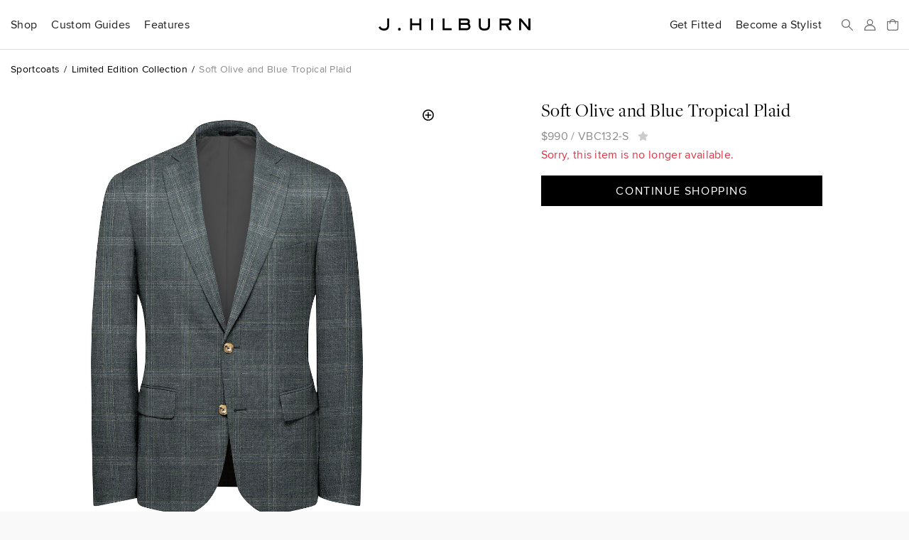

--- FILE ---
content_type: text/html; charset=utf-8
request_url: https://jhilburn.com/products/soft_olive_and_blue_tropical_plaid_vbc132_s?src=pdp-rec
body_size: 6555
content:
<!DOCTYPE html>
<html lang="en">
<head>
<title>Soft Olive and Blue Tropical Plaid | J.Hilburn</title>



<meta http-equiv="Content-Type" content="text/html; charset=utf-8" />
<meta http-equiv="X-UA-Compatible" content="IE=edge" />
<meta name="viewport" content="width=device-width, initial-scale=1" />
<meta name="google-site-verification" content="iFOKvZsiT5_J-fxSrP25OpEpEjiNO3MlotJFxLI9fFk" />
<meta property="fb:admins" content="jhilburnco" />
<meta property="og:site_name" content="J.Hilburn" />
<meta property="og:type" content="product" />
<meta property="og:title" content="Soft Olive and Blue Tropical Plaid" />
<meta property="og:description" content="This tailor-crafted sportcoat in Soft Olive and Blue Tropical Plaid is cut from Vitale Barberis Canonico&#39;s suiting fabrics which are considered are the pinnacle of Italian Luxury. This incredibly smooth and soft fabric will help you stand out at any special occasion. Since 1663, the Barberis family has continuously upheld their commitment to the fine art of expertly weaving and finishing fine wool fabrics. Today, they are the largest producer of luxury cloths in Italy." />
<meta property="og:url" content="https://jhilburn.com/products/soft_olive_and_blue_tropical_plaid_vbc132_s" />
<meta property="og:image" content="https://jhilburn.com/productimages/vbc132-s/cat_sl_sp24_vbc132-s-v2.png?w=1200&h=1200" />
<meta property="og:image:type" content="image/jpeg" />
<meta property="og:image:width" content="1200" />
<meta property="og:image:height" content="1200" />
<meta name="description" content="This tailor-crafted sportcoat in Soft Olive and Blue Tropical Plaid is cut from Vitale Barberis Canonico&#39;s suiting fabrics which are considered are the pinnacle of Italian Luxury. This incredibly smooth and soft fabric will help you stand out at any special occasion. Since 1663, the Barberis family has continuously upheld their commitment to the fine art of expertly weaving and finishing fine wool fabrics. Today, they are the largest producer of luxury cloths in Italy." />
<link rel="stylesheet" href="/styles/v763c2fec/site.less" />
<link rel="prefetch" href="/styles/v9fbab8d7/store.less" as="style" />
<link rel="preload" href="/fonts/proximanova-regular-hinted.woff2" as="font" type="font/woff2" crossorigin="crossorigin" />
<link rel="preload" href="/fonts/proximanova-semibold-hinted.woff2" as="font" type="font/woff2" crossorigin="crossorigin" />
<link rel="preload" href="/fonts/freightdisplay-book-hinted.woff2" as="font" type="font/woff2" crossorigin="crossorigin" />
<link rel="canonical" href="https://jhilburn.com/products/soft_olive_and_blue_tropical_plaid_vbc132_s" />
<link rel="icon" type="image/svg+xml" href="/images/hlogo.svg" />
<link rel="alternate icon" type="image/x-icon" href="/images/jh-favicon-hr.ico" />
<link rel="apple-touch-icon" href="/images/jh-apple-touch-icon.png" />
<link rel="apple-touch-icon-precomposed" href="/images/jh-apple-touch-icon.png" />
<script>
'use strict';
(function (w) {
	w._gaq = []; w.ga = function () { _gaq.push(arguments) }; 
	w._jqq = []; w.$ = function (f) { if (typeof f !== 'function') throw 'Only document.ready functions allowed at this time'; _jqq.push(f); } 
})(window);
</script>



	<link rel="stylesheet" href="/styles/v9fbab8d7/store.less" />
	
	<link href="//cdnjs.cloudflare.com/ajax/libs/select2/4.0.3/css/select2.min.css" rel="stylesheet" />
	<link href="/styles/v0ad17875/select2.jhilburn.css" rel="stylesheet" />


</head>

<body>


<div class="warning-bar bg-danger" id="old-browser">Your web browser is out of date and will not work with this site. Please see <a href="https://browsehappy.com/" target="_blank" rel="noreferrer">https://browsehappy.com/</a> for information on upgrading your&nbsp;browser.</div>
<div class="warning-bar" id="no-cookies">Your browser has cookies disabled, and this site will not work as intended. Please see <a href="https://enablecookies.info/" target="_blank" rel="noreferrer">https://enablecookies.info/</a> for more&nbsp;information.</div>
<noscript><div class="warning-bar d-block">Your browser has JavaScript disabled, and this site will not work as intended. Please see <a href="https://enable-javascript.com/" target="_blank" rel="noreferrer">https://enable-javascript.com</a> for more&nbsp;information.</div></noscript>


<header id="head-navbar">
	<div class="container-fluid">
		<nav id="main-nav" class="d-flex align-items-center">
			<section id="sub-nav-shop">
				<div data-toggle="collapse-sm-next" class="d-lg-flex align-items-center"><div>Shop</div></div>
				<div class="collapse">
					<div class="row">
						<div class="col-xl-9">
							<div class="shop-nav-container">
								<div>
									<h6 class="alt">Highlights</h6>
									<ul class="list-unstyled">
										<li><a href="/search/new">New Arrivals</a></li>
										<li><a href="/catalog/keylooks">Key Looks</a></li>
										<li><a href="/lookbooks">Lookbooks</a></li>
										<li><a href="/collection/formal-wear">Formal Wear</a></li>
									</ul>
								</div>
								<div>
									<h6 class="alt">Custom Clothing</h6>
									<ul class="list-unstyled">
										<li><a href="/catalog/suits">Suits</a></li>
										<li><a href="/catalog/sportcoats">Sportcoats</a></li>
										<li><a href="/catalog/trousers">Trousers</a></li>
										<li><a href="/catalog/suiting_vests">Suiting Vests</a></li>
										<li><a href="/catalog/custom_shirts">Shirts</a></li>
										<li><a href="/catalog/knits">Knits</a></li>
										<li><a href="/catalog/pants">Casual Pants</a></li>
										<li><a href="/catalog/outerwear">Outerwear</a></li>
										<li><a href="/catalog/belts">Belts</a></li>
									</ul>
								</div>
								<div>
									<h6 class="alt">Ready To Wear</h6>
									<ul class="list-unstyled">
										<li><a href="/catalog/sweaters">Sweaters</a></li>
										<li><a href="/catalog/accessories">Accessories</a></li>
										<li><a href="/catalog/shoes">Shoes</a></li>
									</ul>
								</div>
								<div>
									<h6 class="alt">Leather Goods</h6>
									<ul class="list-unstyled">
										<li><a href="/catalog/bags">Bags</a></li>
									</ul>
								</div>
								<div class="shop-nav-extras">
									<ul class="list-unstyled">
										<li><a href="/cardbuilder.cshtml"><h6 class="alt">Gift Cards</h6></a></li>
										<li><a href="/search/promo"><h6 class="alt">Sale</h6></a></li>
									</ul>
								</div>
							</div>
						</div>
						<div class="col-xl-3 d-flex flex-column align-items-end">
							<div class="d-none d-xl-block mr-4" style="width: 274px;"><a href="/lookbooks/viewer/new-arrivals-2026" class="d-block"><div data-img-src="/images/catalog/nav/lookbook.jpg?w=274&dpr=2&v=25w" class="bg-cover w-100 img-1-1 mb-1"></div>New Arrivals 2026 Lookbook</a></div>
						</div>
					</div>
				</div>
			</section>
			<section id="sub-nav-guides">
				<div data-toggle="collapse-sm-next" class="d-lg-flex align-items-center"><div>Custom Guides</div></div>
				<div class="collapse">
					<div class="row">
						<div class="col-lg-6">
							<ul class="list-unstyled">
								<li><a href="/product-guides/custom-suiting">Suits</a></li>
								<li><a href="/product-guides/custom-shirts">Shirts</a></li>
								<li><a href="/product-guides/custom-knits">Knits</a></li>
								<li><a href="/product-guides/custom-casual-pants">Casual Pants</a></li>
								<li><a href="/product-guides/custom-denim">Denim</a></li>
								<li><a href="/product-guides/custom-outerwear">Outerwear</a></li>
								<li><a href="/product-guides/custom-belts">Belts</a></li>
								<li><a href="/product-guides/pull-on-shorts">Pull-On Shorts</a></li>
								<li><a href="/product-guides/windstopper">Windstopper</a></li>
								<li><a href="/product-guides/golf-collection">Golf</a></li>
								<li><a href="/product-guides/formalwear">Formal Wear</a></li>
								<li><a href="/product-guides/extended-sizes">Extended Sizes</a></li>
							</ul>
						</div>
						<div class="col-lg-6 d-flex flex-column align-items-end">
							<div class="d-none d-lg-block mr-4" style="width: 274px;"><a href="/product-guides/custom-denim" class="d-block"><div data-img-src="/images/catalog/nav/denimguide.jpg?w=274&dpr=2&v=24w" class="bg-cover w-100 img-1-1 mb-1"></div>Custom-Made Denim</a></div>
						</div>
					</div>
				</div>
			</section>
			<section id="sub-nav-features">
				<div data-toggle="collapse-sm-next" class="d-lg-flex align-items-center"><div>Features</div></div>
				<div class="collapse">
					<div class="row">
						<div class="col-lg-6 shop-nav-container">
							<div class="mb-lg-4">
								<h6 class="alt">Highlights</h6>
								<ul class="list-unstyled">
									<li><a href="https://blog.jhilburn.com/">Blog</a></li>
									<li><a href="/lookbooks/viewer/new-arrivals-2026">New Arrivals 2026 Lookbook</a></li>
								</ul>
							</div>
							<div>
								<h6 class="alt">About</h6>
								<ul class="list-unstyled">
									<li><a href="/our-story">Our Story</a></li>
									<li><a href="/landing/our-commitment">Our Commitment</a></li>
									<li><a href="/locations">Studio Locations</a></li>
								</ul>
							</div>
						</div>
						<div class="col-lg-6 d-flex flex-column align-items-end">
							<div class="d-none d-lg-block mr-4" style="width: 274px;"><a href="/lookbooks/viewer/new-arrivals-2026" class="d-block"><div data-img-src="/images/catalog/nav/lookbook.jpg?w=274&dpr=2&v=25w" class="bg-cover w-100 img-1-1 mb-1"></div>New Arrivals 2026 Lookbook</a></div>
						</div>
					</div>
				</div>
			</section>
			<section class="rel ml-lg-auto">
				<div class="d-lg-flex align-items-center"><a href="/partnerlocator" class="d-block stretched-link link-arrow-float-right mx-lg-0">Get Fitted</a></div>
			</section>
			<section class="rel">
				<div class="d-lg-flex align-items-center"><a href="https://jhstylist.com" target="_blank" rel="noopener" class="d-block stretched-link link-arrow-float-right mx-lg-0">Become a Stylist</a></div>
			</section>

			<a href="#" id="nav-icon-menu" data-toggle="modal" data-target="#nav-main-menu" class="d-flex d-lg-none"><svg class="navbar-icon" viewBox="0 0 218 176"><path d="M9 9h200M9 88h200M9 167h200"/></svg><span class="sr-only">Menu</span></a>
			<a href="#" id="nav-icon-search" class="d-flex mr-auto mr-lg-h"><svg class="navbar-icon" viewBox="0 0 218 218"><path d="M139 139l70 70" /><circle cx="83" cy="83" r="74" /></svg><span class="sr-only">Search</span></a>
			<a href="#" id="nav-icon-user" class="js-login-link d-flex mx-h" ><svg class="navbar-icon" viewBox="0 0 218 218">
				<path d="M9 209c0-52 22-93 100-93s100 41 100 93z" mask="url(#hm)" /><circle cx="109" cy="59" r="50" /><mask id="hm"><rect width="218" height="218" /><circle cx="109" cy="59" r="72" /></mask>
			</svg><span class="sr-only">Sign In</span></a>
			<a href="/bag" id="nav-icon-bag" class="rel d-flex ml-h" data-cart-count="0"><span class="sr-only">Bag</span>
				<svg class="navbar-icon" viewBox="0 0 218 218"><path d="M9 176V47h200v129a33 33 0 0 1-33 33H42a33 33 0 0 1-33-33zM162 81V62a53 53 0 0 0-106 0v19" /></svg>
				<div class="layer d-flex align-items-center text-center"><div id="cart-count-label"></div></div>
				<div id="cart-added" class="mini-cart-container"></div>
			</a>
			<a href="/" class="d-flex align-items-center mx-0" title="J.Hilburn" style="position: absolute; left: 50%; transform: translateX(-50%);"><span class="sr-only">J.Hilburn - Custom-Made Men’s Clothing</span>
				<svg class="navbar-logo" viewBox="0 0 1000 79"><path d="M70 42c0 22-8 37-35 37C12 79 3 65 0 58l11-7c2 5 8 15 24 15 22 0 22-15 22-24V0h13zm68 37a9 9 0 0 1-10-9 9 9 0 1 1 10 9m143-2h-13V44h-47v33h-13V0h13v31h47V0h13v77zm78 0h-13V0h13v77zm122 0h-59V0h13v64h46v13zm95-77c9 0 25 2 25 20 0 8-2 10-4 14 3 3 8 8 8 19 0 13-8 24-29 24h-48V0zm0 64c10 0 16-3 16-10 0-10-6-12-15-12h-36v22zm0-35c7 0 12-2 12-8s-4-8-12-8h-35v16zm158 14c0 20-6 36-37 36s-37-16-37-36V0h13v43c0 14 3 23 24 23s24-9 24-23V0h13v43zm141 34h-16l-22-32h-27v32h-13V0h47c15 0 29 5 29 22s-11 21-20 23zm-30-45c9 0 15-2 15-10s-5-9-15-9h-35v19zm155 45h-13l-48-57v57h-13V0h13l48 57V0h13v77z" /></svg>
			</a>
		</nav>
	</div>
	<div id="search-bar" class="layer js-hidden">
		<div class="d-flex align-items-center mx-auto">
			<svg class="navbar-icon" viewBox="0 0 218 218"><path d="M139 139l70 70" /><circle cx="83" cy="83" r="74" /></svg>
			<form action="/search/keyword" id="search-form">
				<label class="sr-only" for="search-box">Search</label>
				<input type="search" id="search-box" name="p" placeholder="Search our catalog..." />
			</form>
			<a href="#" id="search-close"><svg class="navbar-icon" viewBox="0 0 218 218"><path d="M9 9l200 200m0 -200l-200 200" /></svg><span class="sr-only">Close Search</span></a>
		</div>
	</div>
</header>

<div id="full-bleed-hero"></div>

<nav id="nav-main-menu" class="modal nav-side-menu">
	<div class="text-muted p-1 border-bottom">Menu</div>
	
	<a href="#" class="close-circle" data-dismiss="modal" style="top: 20px;"><span class="sr-only">Close Menu</span></a>
</nav>


<div id="login-reg-dialogs"></div>
<div id="partnercontact-dialog"></div>


<main>
	<div class="container-fluid">
		












<ol class="breadcrumb small mt-1 mb-2">
	<li class="breadcrumb-item"><a href="/catalog/sportcoats">Sportcoats</a></li>
	<li class="breadcrumb-item"><a href="/catalog/sportcoats/limited-edition-collection-sportcoats">Limited Edition Collection</a></li>
	<li class="breadcrumb-item text-muted">Soft Olive and Blue Tropical Plaid</li>
</ol>

<div class="row gutter-vertical">
	<div class="col-md-8 offset-md-2 col-lg-6 offset-lg-0">
		<div class="pdp-zoom-img" data-img-src="/productimages/vbc132-s/cat_sl_sp24_vbc132-s-v2.png?w=653&h=653&dpr=1.75" data-zoom-img-src="/productimages/vbc132-s/cat_sl_sp24_vbc132-s-v2.png?w=2000&h=2000"></div>
		<div class="pdp-alt-images"><nobr>
			<div class="pdp-alt-img" data-img-src="/productimages/vbc132-s/cat_sl_sp24_vbc132-s-v2.png?w=70&h=70&dpr=2" data-main-img-src="/productimages/vbc132-s/cat_sl_sp24_vbc132-s-v2.png?w=653&h=653&dpr=1.75" data-zoom-img-src="/productimages/vbc132-s/cat_sl_sp24_vbc132-s-v2.png?w=2000&h=2000"></div>
			<div class="pdp-alt-img" data-img-src="/productimages/vbc132-s/cat_sl_sp24_vbc132-swatch.jpg?w=70&h=70&dpr=2" data-main-img-src="/productimages/vbc132-s/cat_sl_sp24_vbc132-swatch.jpg?w=653&h=653&dpr=1.75" data-zoom-img-src="/productimages/vbc132-s/cat_sl_sp24_vbc132-swatch.jpg?w=2000&h=2000"></div>
		</nobr></div>
	</div>
	<div class="col-lg-4 offset-lg-1 pdp-product-actions">
		<h3 class="mb-h">Soft Olive and Blue Tropical Plaid</h3>
		

		<div class="text-muted js-pdp-price">
				<span data-base-value="990.00">$990</span>
			/ <span id="spnSku" class="mr-h" data-base-sku="VBC132-S">VBC132-S</span>

			<a href="javascript:void(0)" style="font-size: 0.9375em;">
				<i class="icon-star js-login-link" data-original-title="Sign in or Register to use Favorites"></i>
			</a>
		</div>
					<p class="text-danger">Sorry, this item is no longer available.</p>
				<div class="d-md-flex flex-md-column mt-1">
		<div class="order-md-2">


				<div class="pdp-product-actions">
					<a href="/" class="cta-button">Continue Shopping</a>
				</div>
								</div>
	</div></div>
</div>

<hr class="mb-hh" />
<div class="row gutter-vertical">
	<div class="col-lg-6">
		<h6 class="alt">Description</h6>
		<div class="text-muted pl-1">
			<p style="white-space: pre-line">This tailor-crafted sportcoat in Soft Olive and Blue Tropical Plaid is cut from Vitale Barberis Canonico&#39;s suiting fabrics which are considered are the pinnacle of Italian Luxury. This incredibly smooth and soft fabric will help you stand out at any special occasion. Since 1663, the Barberis family has continuously upheld their commitment to the fine art of expertly weaving and finishing fine wool fabrics. Today, they are the largest producer of luxury cloths in Italy.</p>
				<ul class="list-unstyled list-sm">
					<li>Fabric by Vitale Barberis Canonico</li>
					<li>Vintage Tropical</li>
					<li>75% Wool 15% Silk 10% Linen</li>
					<li>Plain Weave</li>
					<li>Dry clean only</li>
				</ul>
		</div>

		<h6 class="alt">Product Code</h6>
		<div class="text-muted pl-1">VBC132-S</div>
	</div>

</div>






	</div>
</main>

<section id="signup-bar">
	<div class="container-fluid text-white">
		<div class="row">
			<div class="col-md-6 col-lg-4 order-lg-2 mb-1 mb-lg-0 text-center text-md-left d-flex align-items-md-center">
				<div id="signup-message" class="px-1 px-md-0">
					Want to be a part of our exclusive Client list, with first looks at new products, special event invites&nbsp;and&nbsp;offers?
				</div>
			</div>
			<div class="col-md-4 offset-md-2 order-lg-3 d-flex align-items-md-center">
				<div class="mx-auto mx-md-0 mt-1 mb-3 mt-lg-h mb-lg-h" style="width: 200px;">
					<h6>Sign Up</h6>
					<form id="signup-form" class="fancy-form">
						<fieldset class="fancy-form-group">
							<label class="sr-only" for="signup-email">Email Address</label>
							<input type="email" id="signup-email" class="fancy-form-control" data-rule-required="true" data-msg-required="Please enter your email address" data-rule-email="true" placeholder="Email Address" />
						</fieldset>
						<input type="image" id="signup-button" class="fancy-form-button" data-context="footer-nav" alt="Go" src="data:image/svg+xml,%3Csvg xmlns='http://www.w3.org/2000/svg' viewBox='0 0 60.21 42.3'%3E%3Cpath fill='%23fff' d='M59.41 19.28L40.91.78a2.65 2.65 0 00-3.75 3.75l13.41 13.41H2.65a2.65 2.65 0 100 5.3h49L37.16 37.77a2.66 2.66 0 001.93 4.53 2.61 2.61 0 001.91-.78L59.46 23a2.65 2.65 0 00-.05-3.72z'/%3E%3C/svg%3E" />
					</form>
				</div>
			</div>
			<div class="col-lg-2 order-lg-1 d-flex align-items-lg-center">
				<div class="mx-auto mx-lg-0">
					<a href="https://www.instagram.com/jhilburnco/">
						<span class="sr-only">Instagram</span>
						<svg viewBox="0 0 448 512" style="height: 1.5em;">
							<path fill="#fff" d="M224.1 141c-63.6 0-114.9 51.3-114.9 114.9s51.3 114.9 114.9 114.9S339 319.5 339 255.9 287.7 141 224.1 141zm0 189.6c-41.1 0-74.7-33.5-74.7-74.7s33.5-74.7 74.7-74.7 74.7 33.5 74.7 74.7-33.6 74.7-74.7 74.7zm146.4-194.3c0 14.9-12 26.8-26.8 26.8-14.9 0-26.8-12-26.8-26.8s12-26.8 26.8-26.8 26.8 12 26.8 26.8zm76.1 27.2c-1.7-35.9-9.9-67.7-36.2-93.9-26.2-26.2-58-34.4-93.9-36.2-37-2.1-147.9-2.1-184.9 0-35.8 1.7-67.6 9.9-93.9 36.1s-34.4 58-36.2 93.9c-2.1 37-2.1 147.9 0 184.9 1.7 35.9 9.9 67.7 36.2 93.9s58 34.4 93.9 36.2c37 2.1 147.9 2.1 184.9 0 35.9-1.7 67.7-9.9 93.9-36.2 26.2-26.2 34.4-58 36.2-93.9 2.1-37 2.1-147.8 0-184.8zM398.8 388c-7.8 19.6-22.9 34.7-42.6 42.6-29.5 11.7-99.5 9-132.1 9s-102.7 2.6-132.1-9c-19.6-7.8-34.7-22.9-42.6-42.6-11.7-29.5-9-99.5-9-132.1s-2.6-102.7 9-132.1c7.8-19.6 22.9-34.7 42.6-42.6 29.5-11.7 99.5-9 132.1-9s102.7-2.6 132.1 9c19.6 7.8 34.7 22.9 42.6 42.6 11.7 29.5 9 99.5 9 132.1s2.7 102.7-9 132.1z"></path>
						</svg>
					</a>
					<a href="https://www.facebook.com/JHilburnCo/" class="ml-hh">
						<span class="sr-only">Facebook</span>
						<svg viewBox="0 0 264 512" style="height: 1.5em;">
							<path fill="#fff" d="M76.7 512V283H0v-91h76.7v-71.7C76.7 42.4 124.3 0 193.8 0c33.3 0 61.9 2.5 70.2 3.6V85h-48.2c-37.8 0-45.1 18-45.1 44.3V192H256l-11.7 91h-73.6v229"></path>
						</svg>
					</a>
				</div>
			</div>
		</div>
	</div>
</section>
<footer>
	<div class="container-fluid rel">
		<nav class="row">
			<div class="col-md-4 offset-md-2 order-md-2">
				<div class="gutter-vertical mt-2 mt-md-0 mx-auto mx-md-0" style="width: 200px;">
					<h6>Get Fitted by&nbsp;a&nbsp;Stylist</h6>
					<form id="plf" class="fancy-form text-muted">
						<fieldset class="fancy-form-group">
							<label class="sr-only" for="plf-zip">Zip Code</label>
							<input type="text" id="plf-zip" class="fancy-form-control" data-rule-required="true" data-msg-required="Please enter your Zip Code." data-rule-zipcodeus="true" placeholder="Zip Code" maxlength="5" />
						</fieldset>
						<input type="image" id="plf-button" class="fancy-form-button" data-context="footer-nav" alt="Go" src="data:image/svg+xml,%3Csvg xmlns='http://www.w3.org/2000/svg' viewBox='0 0 60.21 42.3'%3E%3Cpath fill='%238c8c8c' d='M59.41 19.28L40.91.78a2.65 2.65 0 00-3.75 3.75l13.41 13.41H2.65a2.65 2.65 0 100 5.3h49L37.16 37.77a2.66 2.66 0 001.93 4.53 2.61 2.61 0 001.91-.78L59.46 23a2.65 2.65 0 00-.05-3.72z'/%3E%3C/svg%3E" />
					</form>
				</div>
			</div>
			<div class="col-md-6 order-md-1">
				<div class="row">
					<div class="col-md-4">
						<h6 data-toggle="collapse-sm-next">Customer Care</h6>
						<ul class="collapse">
							<li><a href="/ourguarantee">Return, Remake &amp; Alteration Policy</a></li>
							<li><a href="/faq#faq-care">Garment Care</a></li>
							<li><a href="/faq">FAQ</a></li>
							<li><a href="/termsandconditions">Terms of Use</a></li>
							<li><a href="/privacypolicy">Privacy Policy</a></li>
							<li><a href="/accessibility">Accessibility</a></li>
						</ul>
					</div>
					<div class="col-md-4">
						<h6 data-toggle="collapse-sm-next">J.Hilburn</h6>
						<ul class="collapse">
							<li><a href="/catalog/keylooks">Key Looks</a></li>
							<li><a href="/lookbooks/">Lookbooks</a></li>
							<li><a href="/locations">Locations</a></li>
							<li><a href="/our-story">Our Story</a></li>
							<li><a href="/landing/our-commitment">Our Commitment</a></li>
							<li><a href="/careers">Careers</a></li>
							<li><a href="https://jhstylist.com" target="_blank" rel="noopener">Become a Stylist</a></li>
						</ul>
					</div>
					<div class="col-md-4">
						<h6 data-toggle="collapse-sm-next">Connect</h6>
						<ul class="collapse">
							<li><a href="https://www.instagram.com/jhilburnco/">Instagram</a></li>
							<li><a href="https://www.facebook.com/JHilburnCo/">Facebook</a></li>
							<li><a href="https://blog.jhilburn.com/">Blog</a></li>
							<li><a href="/contactus">Contact</a></li>
						</ul>
					</div>
				</div>
			</div>
		</nav>
	</div>
</footer>


	
<script>
	'use strict';
	$(function () {
		const trackitem = {"item_id":"VBC132-S","item_name":"Soft Olive and Blue Tropical Plaid","item_category":"Sportcoats","item_variant":null,"price":990.0000,"quantity":0};
		ga('event', 'view_item', { currency: 'USD', value: trackitem.price, items: [trackitem] });

		function addItem() {
			if ($('#setSize').length && $('.size-box.selected').length != 1 || $('#selSize').length && !$('#selSize').val()) {
				$jh.messageBox('You must select a size before adding this item');
				return false;
			}

			if (!$jh.pdp.validateBuilder())
				return false;

			var sku = $('#spnSku').text();
			if ($('#setSize').length)
				sku += $('.size-box.selected').data('skuSuffix');
			if ($('#selSize').length)
				sku += $('#selSize').val();

			var skuOrGuid = sku;
			if (typeof $jh.pdp.getBuilderXML === 'function')
				skuOrGuid = $jh.store.saveCustom($jh.pdp.getBuilderXML(sku));

			$jh.store.addToCart(skuOrGuid, 1);
			ga('event', 'add_to_cart', { currency: 'USD', value: trackitem.price, items: [trackitem] });
			return false;
		}

		function addSwatch() {
			var sku = $('#lnkSwatch').data('sku');
			$jh.store.addToCart(sku, 1);
			return false;
		}

		$('#setSize, #selSize').on('change', $jh.pdp.updatePrice);

		$('#lnkSizeGuide').overlay({ target: '#dlgSizeGuide', top: 'center', close: '.close-dialog', mask: '#000' });
		$('#lnkGarmentSpec').overlay({ target: '#dlgGarmentSpec', top: 'center', close: '.close-dialog', mask: '#000' });

		$('#btnAddToCart').on('click', addItem);
		$('#lnkSwatch').on('click', addSwatch);
	});
</script>






<script>
'use strict';
(function (w, d) {
	try { new Function('(x = 0) => x'); } catch(e) { d.getElementById('old-browser').classList.add('d-block'); return; }

	const vpw = w.innerWidth || d.documentElement.clientWidth;
	w.$jh = { context: { viewport: vpw >= 1200 ? 'xl' : vpw >= 992 ? 'lg' : vpw >= 768 ? 'md' : vpw >= 576 ? 'sm' : 'xs' } };
	$jh.site={url:'/',urlAbsolute:'https://jhilburn.com/',cookieDomain:'jhilburn.com',isReplicated:false};
	$jh.settings={newDuration:75};

	let cdn = true;
	labadd('//cdnjs.cloudflare.com/ajax/libs/labjs/2.0.3/LAB.min.js', function () { cdn = false; labadd('/scripts/vf403a5fd/lab.min.js'); });

	function labadd(u, e) {
		const s = d.createElement('script'); s.src = u; s.async = true; s.onload = labinit; s.onerror = e;
		d.head.appendChild(s);
	}

	function labinit() {
		$LAB
		.script(cdn ? {src:'//cdnjs.cloudflare.com/ajax/libs/jquery/3.6.3/jquery.min.js', crossOrigin:'anonymous'} : '/scripts/v1a835703/jquery.min.js').wait()
		.script(cdn ? {src:'//cdnjs.cloudflare.com/ajax/libs/jquery-validate/1.17.0/jquery.validate.min.js', crossOrigin:'anonymous'} : '/scripts/v89cc549a/jquery.validate.min.js')
		.script(cdn ? {src:'//cdnjs.cloudflare.com/ajax/libs/popper.js/1.16.1/umd/popper.min.js', crossOrigin:'anonymous'} : '/scripts/v71acbfc9/popper.min.js').wait()
		.script(cdn ? {src:'//cdnjs.cloudflare.com/ajax/libs/bootstrap/4.6.2/js/bootstrap.min.js', crossOrigin:'anonymous'} : '/scripts/v7ae17c65/bootstrap.min.js')
		.script('/scripts/v25c5ae0a/jh.bundle.min.js').wait()
		.script('/scripts/vd8e8aa33/jh.store.min.js')
		.script(cdn ? {src:'//cdnjs.cloudflare.com/ajax/libs/select2/4.0.3/js/select2.min.js', crossOrigin:'anonymous'} : '/scripts/v5a7eba2b/jquery.select2.min.js')
		.wait(function () {
			while(_jqq.length) $(_jqq.shift());
			$.each(($._data(w, 'events') || {}).load, function () { if (this.namespace) $(w).triggerHandler('load.' + this.namespace); });
			setTimeout($jh.track, 100);
		});
	}
	
})(window, document);
</script>
<link rel="preload" href="//cdnjs.cloudflare.com/ajax/libs/labjs/2.0.3/LAB.min.js" as="script" />

</body>
</html>

--- FILE ---
content_type: text/css; charset=utf-8
request_url: https://jhilburn.com/styles/v9fbab8d7/store.less
body_size: 10297
content:
.center-vertical{display:-webkit-flex;display:flex;-webkit-align-items:center;align-items:center}.catalog-hero-img{position:relative;background-position:center center;background-size:cover;background-repeat:no-repeat;height:150px}.catalog-hero-txt{display:-webkit-flex;display:flex;-webkit-align-items:center;align-items:center;padding-top:1rem;margin-bottom:2rem}.catalog-hero-txt>div{width:100%;margin:0 auto;text-align:center}.catalog-hero-txt h1 small{font-size:1.125rem}@media (min-width:768px){.catalog-hero-img{height:350px}.catalog-hero-txt{height:350px;margin-top:-350px}}.catalog-tile{text-align:center;margin-bottom:2.5rem}.catalog-tile .catalog-image{display:block;position:relative;width:100%;height:0;padding-bottom:134%;margin-bottom:0.625rem;background-color:#fafafa;background-size:cover;background-position:center top}.catalog-tile .catalog-image.catalog-look-image{padding-bottom:198.9%}.catalog-tile .catalog-image.catalog-look-image .catalog-swatch-sheared{-webkit-mask-image:url("data:image/svg+xml,%3Csvg xmlns='http://www.w3.org/2000/svg' viewBox='0 0 378 756'%3E%3Cpath fill='%23fff' d='M7 0l7 7 7-7 7 7 7-7 7 7 7-7 7 7 7-7 7 7 7-7 7 7 7-7 7 7 7-7 7 7 7-7 7 7 7-7 7 7 7-7 7 7 7-7 7 7 7-7 7 7 7-7 7 7 7-7 7 7 7-7 7 7 7-7 7 7 7-7 7 7 7-7 7 7 7-7 7 7 7-7 7 7 7-7 7 7 7-7 7 7 7-7 7 7 7-7 7 7 7-7 7 7 7-7 7 7-7 7 7 7-7 7 7 7-7 7 7 7-7 7 7 7-7 7 7 7-7 7 7 7-7 7 7 7-7 7 7 7-7 7 7 7-7 7 7 7-7 7 7 7-7 7 7 7-7 7 7 7-7 7 7 7-7 7 7 7-7 7 7 7-7 7 7 7-7 7 7 7-7 7 7 7-7 7 7 7-7 7 7 7-7 7 7 7-7 7 7 7-7 7 7 7-7 7 7 7-7 7 7 7-7 7 7 7-7 7 7 7-7 7 7 7-7 7 7 7-7 7 7 7-7 7 7 7-7 7 7 7-7 7 7 7-7 7 7 7-7 7 7 7-7 7 7 7-7 7 7 7-7 7 7 7-7 7 7 7-7 7 7 7-7 7 7 7-7 7 7 7-7 7 7 7-7 7 7 7-7 7 7 7-7 7 7 7-7 7 7 7-7 7 7 7-7 7 7 7-7 7 7 7-7 7 7 7-7 7 7 7-7 7-7-7-7 7-7-7-7 7-7-7-7 7-7-7-7 7-7-7-7 7-7-7-7 7-7-7-7 7-7-7-7 7-7-7-7 7-7-7-7 7-7-7-7 7-7-7-7 7-7-7-7 7-7-7-7 7-7-7-7 7-7-7-7 7-7-7-7 7-7-7-7 7-7-7-7 7-7-7-7 7-7-7-7 7-7-7-7 7-7-7-7 7-7-7-7 7-7-7-7 7-7-7-7 7-7-7 7-7-7-7 7-7-7-7 7-7-7-7 7-7-7-7 7-7-7-7 7-7-7-7 7-7-7-7 7-7-7-7 7-7-7-7 7-7-7-7 7-7-7-7 7-7-7-7 7-7-7-7 7-7-7-7 7-7-7-7 7-7-7-7 7-7-7-7 7-7-7-7 7-7-7-7 7-7-7-7 7-7-7-7 7-7-7-7 7-7-7-7 7-7-7-7 7-7-7-7 7-7-7-7 7-7-7-7 7-7-7-7 7-7-7-7 7-7-7-7 7-7-7-7 7-7-7-7 7-7-7-7 7-7-7-7 7-7-7-7 7-7-7-7 7-7-7-7 7-7-7-7 7-7-7-7 7-7-7-7 7-7-7-7 7-7-7-7 7-7-7-7 7-7-7-7 7-7-7-7 7-7-7-7 7-7-7-7 7-7-7-7 7-7-7-7 7-7-7-7 7-7-7-7 7-7-7-7 7-7-7-7z'/%3E%3C/svg%3E");mask-image:url("data:image/svg+xml,%3Csvg xmlns='http://www.w3.org/2000/svg' viewBox='0 0 378 756'%3E%3Cpath fill='%23fff' d='M7 0l7 7 7-7 7 7 7-7 7 7 7-7 7 7 7-7 7 7 7-7 7 7 7-7 7 7 7-7 7 7 7-7 7 7 7-7 7 7 7-7 7 7 7-7 7 7 7-7 7 7 7-7 7 7 7-7 7 7 7-7 7 7 7-7 7 7 7-7 7 7 7-7 7 7 7-7 7 7 7-7 7 7 7-7 7 7 7-7 7 7 7-7 7 7 7-7 7 7 7-7 7 7 7-7 7 7-7 7 7 7-7 7 7 7-7 7 7 7-7 7 7 7-7 7 7 7-7 7 7 7-7 7 7 7-7 7 7 7-7 7 7 7-7 7 7 7-7 7 7 7-7 7 7 7-7 7 7 7-7 7 7 7-7 7 7 7-7 7 7 7-7 7 7 7-7 7 7 7-7 7 7 7-7 7 7 7-7 7 7 7-7 7 7 7-7 7 7 7-7 7 7 7-7 7 7 7-7 7 7 7-7 7 7 7-7 7 7 7-7 7 7 7-7 7 7 7-7 7 7 7-7 7 7 7-7 7 7 7-7 7 7 7-7 7 7 7-7 7 7 7-7 7 7 7-7 7 7 7-7 7 7 7-7 7 7 7-7 7 7 7-7 7 7 7-7 7 7 7-7 7 7 7-7 7 7 7-7 7 7 7-7 7 7 7-7 7 7 7-7 7 7 7-7 7 7 7-7 7 7 7-7 7 7 7-7 7 7 7-7 7-7-7-7 7-7-7-7 7-7-7-7 7-7-7-7 7-7-7-7 7-7-7-7 7-7-7-7 7-7-7-7 7-7-7-7 7-7-7-7 7-7-7-7 7-7-7-7 7-7-7-7 7-7-7-7 7-7-7-7 7-7-7-7 7-7-7-7 7-7-7-7 7-7-7-7 7-7-7-7 7-7-7-7 7-7-7-7 7-7-7-7 7-7-7-7 7-7-7-7 7-7-7-7 7-7-7 7-7-7-7 7-7-7-7 7-7-7-7 7-7-7-7 7-7-7-7 7-7-7-7 7-7-7-7 7-7-7-7 7-7-7-7 7-7-7-7 7-7-7-7 7-7-7-7 7-7-7-7 7-7-7-7 7-7-7-7 7-7-7-7 7-7-7-7 7-7-7-7 7-7-7-7 7-7-7-7 7-7-7-7 7-7-7-7 7-7-7-7 7-7-7-7 7-7-7-7 7-7-7-7 7-7-7-7 7-7-7-7 7-7-7-7 7-7-7-7 7-7-7-7 7-7-7-7 7-7-7-7 7-7-7-7 7-7-7-7 7-7-7-7 7-7-7-7 7-7-7-7 7-7-7-7 7-7-7-7 7-7-7-7 7-7-7-7 7-7-7-7 7-7-7-7 7-7-7-7 7-7-7-7 7-7-7-7 7-7-7-7 7-7-7-7 7-7-7-7 7-7-7-7 7-7-7-7 7-7-7-7z'/%3E%3C/svg%3E")}.catalog-tile .catalog-hover-image{position:absolute;left:0;top:0;width:100%;height:100%;background-color:#fff;opacity:0;transition:opacity 333ms ease-in}.catalog-tile .catalog-hover-image.in{opacity:1}.catalog-tile .catalog-hover-image .catalog-swatch-background{position:absolute;left:4%;top:3%;width:92%;height:92%;-webkit-filter:drop-shadow(2px 2px 3px rgba(0,0,0,0.25));filter:drop-shadow(2px 2px 3px rgba(0,0,0,0.25))}.catalog-tile .catalog-hover-image .catalog-swatch-sheared{width:100%;height:100%;background-size:cover;-webkit-mask:url("data:image/svg+xml,%3Csvg xmlns='http://www.w3.org/2000/svg' viewBox='0 0 378 504'%3E%3Cpath fill='%23fff' d='M7 0l7 7 7-7 7 7 7-7 7 7 7-7 7 7 7-7 7 7 7-7 7 7 7-7 7 7 7-7 7 7 7-7 7 7 7-7 7 7 7-7 7 7 7-7 7 7 7-7 7 7 7-7 7 7 7-7 7 7 7-7 7 7 7-7 7 7 7-7 7 7 7-7 7 7 7-7 7 7 7-7 7 7 7-7 7 7 7-7 7 7 7-7 7 7 7-7 7 7 7-7 7 7 7-7 7 7-7 7 7 7-7 7 7 7-7 7 7 7-7 7 7 7-7 7 7 7-7 7 7 7-7 7 7 7-7 7 7 7-7 7 7 7-7 7 7 7-7 7 7 7-7 7 7 7-7 7 7 7-7 7 7 7-7 7 7 7-7 7 7 7-7 7 7 7-7 7 7 7-7 7 7 7-7 7 7 7-7 7 7 7-7 7 7 7-7 7 7 7-7 7 7 7-7 7 7 7-7 7 7 7-7 7 7 7-7 7 7 7-7 7 7 7-7 7 7 7-7 7 7 7-7 7 7 7-7 7 7 7-7 7 7 7-7 7 7 7-7 7-7-7-7 7-7-7-7 7-7-7-7 7-7-7-7 7-7-7-7 7-7-7-7 7-7-7-7 7-7-7-7 7-7-7-7 7-7-7-7 7-7-7-7 7-7-7-7 7-7-7-7 7-7-7-7 7-7-7-7 7-7-7-7 7-7-7-7 7-7-7-7 7-7-7-7 7-7-7-7 7-7-7-7 7-7-7-7 7-7-7-7 7-7-7-7 7-7-7-7 7-7-7-7 7-7-7 7-7-7-7 7-7-7-7 7-7-7-7 7-7-7-7 7-7-7-7 7-7-7-7 7-7-7-7 7-7-7-7 7-7-7-7 7-7-7-7 7-7-7-7 7-7-7-7 7-7-7-7 7-7-7-7 7-7-7-7 7-7-7-7 7-7-7-7 7-7-7-7 7-7-7-7 7-7-7-7 7-7-7-7 7-7-7-7 7-7-7-7 7-7-7-7 7-7-7-7 7-7-7-7 7-7-7-7 7-7-7-7 7-7-7-7 7-7-7-7 7-7-7-7 7-7-7-7 7-7-7-7 7-7-7-7 7-7-7-7z'/%3E%3C/svg%3E") no-repeat top left / contain;mask:url("data:image/svg+xml,%3Csvg xmlns='http://www.w3.org/2000/svg' viewBox='0 0 378 504'%3E%3Cpath fill='%23fff' d='M7 0l7 7 7-7 7 7 7-7 7 7 7-7 7 7 7-7 7 7 7-7 7 7 7-7 7 7 7-7 7 7 7-7 7 7 7-7 7 7 7-7 7 7 7-7 7 7 7-7 7 7 7-7 7 7 7-7 7 7 7-7 7 7 7-7 7 7 7-7 7 7 7-7 7 7 7-7 7 7 7-7 7 7 7-7 7 7 7-7 7 7 7-7 7 7 7-7 7 7 7-7 7 7 7-7 7 7-7 7 7 7-7 7 7 7-7 7 7 7-7 7 7 7-7 7 7 7-7 7 7 7-7 7 7 7-7 7 7 7-7 7 7 7-7 7 7 7-7 7 7 7-7 7 7 7-7 7 7 7-7 7 7 7-7 7 7 7-7 7 7 7-7 7 7 7-7 7 7 7-7 7 7 7-7 7 7 7-7 7 7 7-7 7 7 7-7 7 7 7-7 7 7 7-7 7 7 7-7 7 7 7-7 7 7 7-7 7 7 7-7 7 7 7-7 7 7 7-7 7 7 7-7 7 7 7-7 7 7 7-7 7 7 7-7 7 7 7-7 7-7-7-7 7-7-7-7 7-7-7-7 7-7-7-7 7-7-7-7 7-7-7-7 7-7-7-7 7-7-7-7 7-7-7-7 7-7-7-7 7-7-7-7 7-7-7-7 7-7-7-7 7-7-7-7 7-7-7-7 7-7-7-7 7-7-7-7 7-7-7-7 7-7-7-7 7-7-7-7 7-7-7-7 7-7-7-7 7-7-7-7 7-7-7-7 7-7-7-7 7-7-7-7 7-7-7 7-7-7-7 7-7-7-7 7-7-7-7 7-7-7-7 7-7-7-7 7-7-7-7 7-7-7-7 7-7-7-7 7-7-7-7 7-7-7-7 7-7-7-7 7-7-7-7 7-7-7-7 7-7-7-7 7-7-7-7 7-7-7-7 7-7-7-7 7-7-7-7 7-7-7-7 7-7-7-7 7-7-7-7 7-7-7-7 7-7-7-7 7-7-7-7 7-7-7-7 7-7-7-7 7-7-7-7 7-7-7-7 7-7-7-7 7-7-7-7 7-7-7-7 7-7-7-7 7-7-7-7 7-7-7-7 7-7-7-7z'/%3E%3C/svg%3E") no-repeat top left / contain}.catalog-tile .new-badge,.catalog-tile .sale-badge{display:-webkit-flex;display:flex;-webkit-align-items:center;align-items:center;position:absolute;top:0.3125rem;right:0.3125rem;width:2rem;height:2rem;font-size:0.625rem;text-transform:uppercase;padding:0 0 0 0.2rem;color:#8c8c8c;background:#fff;border:0.1rem solid #8c8c8c;border-radius:50%}.catalog-tile .sale-badge{padding-left:0.1rem;letter-spacing:0.06em}.catalog-tile i[class|='icon']~i[class|='icon']{margin-left:1em}.catalog-tile i.icon-thumbup~i.icon-thumbdown{margin-left:0.5em}.catalog-sold-out{color:red}ins{text-decoration:none;color:red}.pdp-alt-images{text-align:center;overflow-x:scroll;text-wrap:none}@media (min-width:768px){.pdp-alt-images{overflow-x:hidden}}.pdp-alt-img{width:70px;height:70px;display:inline-block;margin-bottom:1rem;cursor:pointer}.pdp-alt-img~.pdp-alt-img{margin-left:1rem}.pdp-zoom-img{position:relative;padding-top:100%;margin-bottom:30px;background-size:cover;background-position:center center;background-repeat:no-repeat;transition:background-position 0.3s ease-out}.pdp-zoom-img-keylook{padding-top:134%}.pdp-zoom-img::after{content:'';position:absolute;right:0.125rem;top:0.125rem;width:40px;height:40px;cursor:pointer;background-size:contain;background-repeat:no-repeat;background-image:url("data:image/svg+xml,%3Csvg xmlns='http://www.w3.org/2000/svg' viewBox='0 0 200 200'%3E%3Cpath fill='%23000' d='M100 139.4c-21.7 0-39.4-17.7-39.4-39.4S78.3 60.6 100 60.6s39.4 17.7 39.4 39.4-17.7 39.4-39.4 39.4zm0-70.8c-17.3 0-31.4 14.1-31.4 31.4s14.1 31.4 31.4 31.4 31.4-14.1 31.4-31.4-14.1-31.4-31.4-31.4z'/%3E%3Cpath fill='%23000' d='M118.5 104h-37c-2.2 0-4-1.8-4-4s1.8-4 4-4h37c2.2 0 4 1.8 4 4s-1.8 4-4 4z'/%3E%3Cpath fill='%23000' d='M100 122.5c-2.2 0-4-1.8-4-4v-37c0-2.2 1.8-4 4-4s4 1.8 4 4v37c0 2.2-1.8 4-4 4z'/%3E%3C/svg%3E")}.pdp-zoom-img.zoomed{background-size:auto;cursor:crosshair}.pdp-zoom-img.zoomed::after{background-image:url("data:image/svg+xml,%3Csvg xmlns='http://www.w3.org/2000/svg' viewBox='0 0 200 200'%3E%3Cpath fill='%23000' d='M100 139.4c-21.7 0-39.4-17.7-39.4-39.4S78.3 60.6 100 60.6s39.4 17.7 39.4 39.4-17.7 39.4-39.4 39.4zm0-70.8c-17.3 0-31.4 14.1-31.4 31.4s14.1 31.4 31.4 31.4c17.3 0 31.4-14.1 31.4-31.4S117.3 68.6 100 68.6z'/%3E%3Cpath fill='%23000' d='M118.5 104h-37c-2.2 0-4-1.8-4-4s1.8-4 4-4h37c2.2 0 4 1.8 4 4s-1.8 4-4 4z'/%3E%3C/svg%3E")}.pdp-zoom-modal{position:fixed;left:0;top:0;right:0;bottom:0;z-index:99999;overflow:hidden;outline:0;background-color:rgba(0,0,0,0.5)}.pdp-zoom-modal>div{margin:auto;overflow:auto;width:max-content;max-width:100%;max-height:100%;background-color:#fff}.pdp-zoom-modal>div::after{content:'';position:absolute;right:0.25rem;top:0.25rem;width:50px;height:50px;cursor:pointer;background-size:contain;background-repeat:no-repeat;background-image:url("data:image/svg+xml,%3Csvg xmlns='http://www.w3.org/2000/svg' viewBox='0 0 200 200'%3E%3Cpath fill='%23000' d='M100 139.4c-21.7 0-39.4-17.7-39.4-39.4S78.3 60.6 100 60.6s39.4 17.7 39.4 39.4-17.7 39.4-39.4 39.4zm0-70.8c-17.3 0-31.4 14.1-31.4 31.4s14.1 31.4 31.4 31.4c17.3 0 31.4-14.1 31.4-31.4S117.3 68.6 100 68.6z'/%3E%3Cpath fill='%23000' d='M118.5 104h-37c-2.2 0-4-1.8-4-4s1.8-4 4-4h37c2.2 0 4 1.8 4 4s-1.8 4-4 4z'/%3E%3C/svg%3E")}.pdp-reco-img{padding-top:134%;margin-bottom:1rem;background-size:cover;background-position:center center;background-repeat:no-repeat}.pdp-color-swatch{padding:4px;width:62px;height:62px;border:1px solid transparent;border-radius:50%;margin-right:0 !important}.pdp-color-swatch.selected{border-color:#000;cursor:default}.pdp-color-swatch a{display:block;width:52px;height:52px;border:1px solid #acacac;border-radius:50%}.color-box,.size-box,.stitch-color-box,.sole-box,.buckle-type-box{border:1px solid transparent}.color-box.selected,.size-box.selected,.stitch-color-box.selected,.sole-box.selected,.buckle-type-box.selected{border-color:#707070;cursor:default}.color-box div,.size-box div,.stitch-color-box div,.sole-box div,.buckle-type-box div,.color-box img,.size-box img,.stitch-color-box img,.sole-box img,.buckle-type-box img{display:block;width:66px;height:66px;cursor:pointer}.size-box{margin-bottom:0.4rem;border-color:#f2f2f2}.size-box div{width:auto;height:auto;min-width:45px;font-size:0.875rem;text-align:center;background-color:#f2f2f2;color:#8c8c8c;border:none;padding:0.4375rem 0.5rem}.size-box.disabled{cursor:default;pointer-events:none}.size-box.disabled div{position:relative;color:#ccc}.size-box.disabled div::before{position:absolute;top:0;right:0;bottom:0;left:0;content:'';background:linear-gradient(to left top,transparent 48.5%,currentColor 49.5%,currentColor 50.5%,transparent 51.5%)}.pdp-product-actions input,.pdp-builder-form input,.pdp-product-actions select,.pdp-builder-form select,.pdp-product-actions .cta-button,.pdp-builder-form .cta-button{width:100%;max-width:100%}.pdp-product-actions input:not(.cta-button),.pdp-builder-form input:not(.cta-button),.pdp-product-actions select,.pdp-builder-form select{border-color:#8c8c8c;color:#8c8c8c}.pdp-product-actions .cta-button,.pdp-builder-form .cta-button{margin-bottom:1rem;border-width:1px}.pdp-product-actions .form-group label:first-child,.pdp-builder-form .form-group label:first-child{text-transform:uppercase}.pdp-product-actions .form-group .form-control-plaintext,.pdp-builder-form .form-group .form-control-plaintext{line-height:1.2}.pdp-product-actions ::-webkit-input-placeholder,.pdp-builder-form ::-webkit-input-placeholder{color:#c9c9c9}.pdp-product-actions ::-moz-placeholder,.pdp-builder-form ::-moz-placeholder{color:#c9c9c9}.pdp-product-actions :-ms-input-placeholder,.pdp-builder-form :-ms-input-placeholder{color:#c9c9c9}.pdp-product-actions ::-ms-input-placeholder,.pdp-builder-form ::-ms-input-placeholder{color:#c9c9c9}.pdp-product-actions ::placeholder,.pdp-builder-form ::placeholder{color:#c9c9c9}.pdp-builder-accordion{margin-bottom:1rem}.pdp-builder-accordion h6{line-height:inherit;margin-bottom:10px;padding:10px;background:#f2f2f2;border-top:1px solid #f2f2f2}.pdp-builder-accordion h6[aria-expanded='true']{background:transparent;border-top-color:#000}.pdp-builder-accordion h6{display:-webkit-flex;display:flex;-webkit-align-items:center;align-items:center;padding:0 10px 0 5px}.pdp-builder-accordion h6>img,.pdp-builder-accordion h6>div{width:72px;height:72px;margin-right:1rem;background-size:72px;background-repeat:no-repeat;background-position:center}.pdp-builder-accordion h6>span{-webkit-flex:1;flex:1}.pdp-builder-accordion h6>span>span{text-transform:none;font-weight:400}.pdp-builder-accordion h6[aria-expanded='true']{padding:10px}.pdp-builder-accordion h6[aria-expanded='true']>img,.pdp-builder-accordion h6[aria-expanded='true']>div{display:none}.pdp-builder-accordion h6::after{position:static}.pdp-builder-accordion .responsive-tile,.pdp-builder-dialog .responsive-tile{cursor:pointer;padding-bottom:1rem;position:relative}.pdp-builder-accordion .responsive-tile.selected,.pdp-builder-dialog .responsive-tile.selected{background-color:#f2f2f2}.pdp-builder-accordion .responsive-tile.selected::before,.pdp-builder-dialog .responsive-tile.selected::before{content:'';position:absolute;left:-5px;top:-5px;width:20px;height:20px;background-size:contain;background-image:url("data:image/svg+xml,%3Csvg xmlns='http://www.w3.org/2000/svg' viewBox='0 0 512 512'%3E%3Cpath fill='%23000' d='M504 256c0 136.967-111.033 248-248 248S8 392.967 8 256 119.033 8 256 8s248 111.033 248 248zM227.314 387.314l184-184c6.248-6.248 6.248-16.379 0-22.627l-22.627-22.627c-6.248-6.249-16.379-6.249-22.628 0L216 308.118l-70.059-70.059c-6.248-6.248-16.379-6.248-22.628 0l-22.627 22.627c-6.248 6.248-6.248 16.379 0 22.627l104 104c6.249 6.249 16.379 6.249 22.628.001z'/%3E%3C/svg%3E")}.pdp-builder-knitdialog{width:95%;max-width:640px}.pdp-builder-3dpreview{position:relative;padding-top:calc(133.333333% + 40px);margin-bottom:1rem;margin-left:-15px;margin-right:-15px;background-size:cover;background-position:center;background-repeat:no-repeat;transition:background-image 0.4s ease}.pdp-builder-3dpreview.loading{background-image:url("[data-uri]")}.pdp-builder-3dpreview::before{content:'';position:absolute;left:0;top:0;right:0;bottom:0;opacity:0;visibility:hidden;background-color:#fff;transition:all 0.8s ease-out}.pdp-builder-3dpreview.snap::before{opacity:0.5;visibility:visible;transition:none}.pdp-builder-3dpreview .pdp-builder-loading{content:'';position:absolute;left:10%;top:25%;right:10%;bottom:35%;z-index:-1;background-size:contain;background-position:center;background-repeat:no-repeat;background-image:url(/images/loading.gif)}.pdp-builder-3dpreview .pdp-builder-arrow-left{position:absolute;left:2.5%;top:45%;width:6.666667%;height:5%;background-size:contain;background-repeat:no-repeat;background-image:url("data:image/svg+xml,%3Csvg xmlns='http://www.w3.org/2000/svg' width='43.46' height='43.46'%3E%3Cpath fill='%238c8c8c' d='m14.36 21.5 11.68-9.68A.83.83 0 1 0 25 10.55l-12.45 10.3a.82.82 0 0 0-.3.63.84.84 0 0 0 .3.64L25.47 32.9a.82.82 0 0 0 .55.2.8.8 0 0 0 .63-.3.82.82 0 0 0-.1-1.17ZM21.73 0a21.76 21.76 0 1 0 15.36 6.37A21.73 21.73 0 0 0 21.73 0Zm0 41.81a20.1 20.1 0 1 1 14.2-5.89 20.08 20.08 0 0 1-14.2 5.89Z'/%3E%3C/svg%3E")}.pdp-builder-3dpreview .pdp-builder-arrow-right{position:absolute;right:2.5%;top:45%;width:6.666667%;height:5%;background-size:contain;background-repeat:no-repeat;background-image:url("data:image/svg+xml,%3Csvg xmlns='http://www.w3.org/2000/svg' width='43.46' height='43.46'%3E%3Cpath fill='%238c8c8c' d='m29.1 21.97-11.68 9.67a.83.83 0 1 0 1.05 1.27l12.45-10.3a.82.82 0 0 0 .3-.63.84.84 0 0 0-.3-.64L18 10.55a.82.82 0 0 0-.54-.18.8.8 0 0 0-.64.3.82.82 0 0 0 .1 1.16Zm-7.37 21.49a21.76 21.76 0 1 0-15.36-6.37 21.73 21.73 0 0 0 15.36 6.37Zm0-41.81a20.1 20.1 0 1 1-14.2 5.89 20.08 20.08 0 0 1 14.2-5.89Z'/%3E%3C/svg%3E")}.pdp-builder-3dpreview .pdp-builder-snapshot{position:absolute;left:46%;bottom:0;width:8%;height:6%;background-size:contain;background-repeat:no-repeat;background-image:url("data:image/svg+xml,%3Csvg xmlns='http://www.w3.org/2000/svg' width='44.49' height='44.49'%3E%3Cpath fill='%238c8c8c' d='M0 31.78v10.06a2.65 2.65 0 0 0 2.65 2.65H12.7a1.06 1.06 0 1 0 0-2.12H2.65a.53.53 0 0 1-.53-.52V31.77a1.06 1.06 0 1 0-2.12 0ZM31.78 44.5h10.07a2.65 2.65 0 0 0 2.64-2.65V31.78a1.06 1.06 0 1 0-2.12 0v10.06a.53.53 0 0 1-.52.53H31.77a1.06 1.06 0 0 0 0 2.12ZM44.5 12.71V2.65A2.65 2.65 0 0 0 41.85 0H31.78a1.06 1.06 0 0 0 0 2.12h10.07a.53.53 0 0 1 .53.53V12.7a1.06 1.06 0 1 0 2.11 0ZM12.71 0H2.65A2.65 2.65 0 0 0 0 2.65V12.7a1.06 1.06 0 1 0 2.12 0V2.65a.53.53 0 0 1 .53-.53H12.7a1.06 1.06 0 1 0 0-2.12Zm20.66 15.89h-3.21a.53.53 0 0 1-.44-.24l-1.88-2.82a2.65 2.65 0 0 0-2.2-1.18h-6.78a2.65 2.65 0 0 0-2.2 1.18l-1.88 2.82a.53.53 0 0 1-.44.24h-3.21a2.65 2.65 0 0 0-2.65 2.65v11.65a2.65 2.65 0 0 0 2.65 2.65h22.24a2.65 2.65 0 0 0 2.65-2.65V18.54a2.65 2.65 0 0 0-2.65-2.65Zm-3.21 2.12h3.21a.53.53 0 0 1 .53.53v11.65a.53.53 0 0 1-.53.53H11.12a.53.53 0 0 1-.53-.53V18.54a.53.53 0 0 1 .53-.53h3.21a2.65 2.65 0 0 0 2.2-1.18l1.89-2.82a.53.53 0 0 1 .44-.24h6.77a.53.53 0 0 1 .44.24l1.88 2.82a2.65 2.65 0 0 0 2.2 1.18Zm-7.91 0a5.3 5.3 0 1 0 5.3 5.3 5.3 5.3 0 0 0-5.3-5.3Zm0 2.12a3.18 3.18 0 1 1-3.18 3.18 3.18 3.18 0 0 1 3.18-3.18Z'/%3E%3C/svg%3E")}.pdp-builder-3dpreview .pdp-builder-snapshot::before,.pdp-builder-3dpreview .pdp-builder-snapshot::after{position:absolute;top:110%;left:-550%;right:-550%;font-size:87.5%;text-align:center;opacity:0;visibility:hidden;transition:all 0.6s ease-out 0.4s}.pdp-builder-3dpreview .pdp-builder-snapshot::before{content:'Image link copied to clipboard';color:#888}.pdp-builder-3dpreview .pdp-builder-snapshot::after{content:'Copy to clipboard failed';color:#dc3545}.pdp-builder-3dpreview .pdp-builder-snapshot.snap-success::before,.pdp-builder-3dpreview .pdp-builder-snapshot.snap-fail::after{opacity:1;visibility:visible;transition:none}.pdp-builder-3dpreview.zoomed>div{display:none}@media (min-width:992px){.pdp-builder-knitdialog{max-width:1500px}}@media (min-width:1200px){.pdp-builder-3dpreview{padding-top:133.333333%;margin-bottom:30px;margin-left:unset;margin-right:unset}.pdp-builder-3dpreview .pdp-builder-arrow-left,.pdp-builder-3dpreview .pdp-builder-arrow-right,.pdp-builder-3dpreview .pdp-builder-snapshot{width:5.333333%;height:4%}.pdp-builder-3dpreview .pdp-builder-snapshot{left:47.333333%;bottom:2%}}.pdp-size-dialog{max-width:600px;padding:2rem 2rem 1rem 2rem}.option-table td{padding:1px 3px;border-bottom:solid 1px;border-color:#eee}.option-table>tbody>tr:last-child>td{border-bottom:0}.checkout-form{min-height:500px}.checkout-form section{padding:1rem;margin-bottom:1rem;background-color:#fff;transition:background-color 300ms ease-in}.checkout-form section.collapsed{padding:20px;background-color:#f8f8f8}.checkout-form section.collapsed form{display:none}.checkout-form section form.hiding{opacity:0;transition:opacity 300ms ease-out}.checkout-form section form.hiding .cta-button,.checkout-form section form.showing .cta-button{opacity:0}.checkout-form .popover-body{width:240px}a.section-edit-cta{display:none;width:120px}section.editable a.section-edit-cta{display:inline-block}section.incomplete a.section-edit-cta{display:none !important}.section-summary{transition:opacity 300ms ease-in}section.incomplete .section-summary{display:none !important}.section-summary.building{position:absolute;opacity:0;transition:none}.icon-lock{background-image:url("data:image/svg+xml,%3Csvg xmlns='http://www.w3.org/2000/svg' viewBox='0 0 448 512'%3E%3Cpath fill='%23000' d='M400 224h-24v-72C376 68.2 307.8 0 224 0S72 68.2 72 152v72H48c-26.5 0-48 21.5-48 48v192c0 26.5 21.5 48 48 48h352c26.5 0 48-21.5 48-48V272c0-26.5-21.5-48-48-48zm-104 0H152v-72c0-39.7 32.3-72 72-72s72 32.3 72 72v72z'/%3E%3C/svg%3E")}.icon-cc-amex{background-image:url("data:image/svg+xml,%3Csvg xmlns='http://www.w3.org/2000/svg' viewBox='0 0 576 512'%3E%3Cpath fill='%23000' d='M576 255.4c-37.9-.2-44.2-.9-54.5 5v-5c-45.3 0-53.5-1.7-64.9 5.2v-5.2h-78.2v5.1c-11.4-6.5-21.4-5.1-75.7-5.1v5.6c-6.3-3.7-14.5-5.6-24.3-5.6h-58c-3.5 3.8-12.5 13.7-15.7 17.2-12.7-14.1-10.5-11.6-15.5-17.2h-83.1v92.3h82c3.3-3.5 12.9-13.9 16.1-17.4 12.7 14.3 10.3 11.7 15.4 17.4h48.9c0-14.7.1-8.3.1-23 11.5.2 24.3-.2 34.3-6.2 0 13.9-.1 17.1-.1 29.2h39.6c0-18.5.1-7.4.1-25.3 6.2 0 7.7 0 9.4.1.1 1.3 0 0 0 25.2 152.8 0 145.9 1.1 156.7-4.5v4.5c34.8 0 54.8 2.2 67.5-6.1V432c0 26.5-21.5 48-48 48H48c-26.5 0-48-21.5-48-48V228.3h26.6c4.2-10.1 2.2-5.3 6.4-15.3h19.2c4.2 10 2.2 5.2 6.4 15.3h52.9v-11.4c2.2 5 1.1 2.5 5.1 11.4h29.5c2.4-5.5 2.6-5.8 5.1-11.4v11.4h135.5v-25.1c6.4 0 8-.1 9.8.2 0 0-.2 10.9.1 24.8h66.5v-8.9c7.4 5.9 17.4 8.9 29.7 8.9h26.8c4.2-10.1 2.2-5.3 6.4-15.3h19c6.5 15 .2.5 6.6 15.3h52.8v-21.9c11.8 19.7 7.8 12.9 13.2 21.9h41.6v-92h-39.9v18.4c-12.2-20.2-6.3-10.4-11.2-18.4h-43.3v20.6c-6.2-14.6-4.6-10.8-8.8-20.6h-32.4c-.4 0-2.3.2-2.3-.3h-27.6c-12.8 0-23.1 3.2-30.7 9.3v-9.3h-39.9v5.3c-10.8-6.1-20.7-5.1-64.4-5.3-.1 0-11.6-.1-11.6 0h-103c-2.5 6.1-6.8 16.4-12.6 30-2.8-6-11-23.8-13.9-30h-46V157c-7.4-17.4-4.7-11-9-21.1H22.9c-3.4 7.9-13.7 32-23.1 53.9V80c0-26.5 21.5-48 48-48h480c26.5 0 48 21.5 48 48v175.4zm-186.6-80.6c-.3.2-1.4 2.2-1.4 7.6 0 6 .9 7.7 1.1 7.9.2.1 1.1.5 3.4.5l7.3-16.9c-1.1 0-2.1-.1-3.1-.1-5.6 0-7 .7-7.3 1zm-19.9 130.9c9.2 3.3 11 9.5 11 18.4l-.1 13.8h-16.6l.1-11.5c0-11.8-3.8-13.8-14.8-13.8h-17.6l-.1 25.3h-16.6l.1-69.3h39.4c13 0 27.1 2.3 27.1 18.7-.1 7.6-4.2 15.3-11.9 18.4zm-6.3-15.4c0-6.4-5.6-7.4-10.7-7.4h-21v15.6h20.7c5.6 0 11-1.3 11-8.2zm181.7-7.1H575v-14.6h-32.9c-12.8 0-23.8 6.6-23.8 20.7 0 33 42.7 12.8 42.7 27.4 0 5.1-4.3 6.4-8.4 6.4h-32l-.1 14.8h32c8.4 0 17.6-1.8 22.5-8.9v-25.8c-10.5-13.8-39.3-1.3-39.3-13.5 0-5.8 4.6-6.5 9.2-6.5zm-99.2-.3v-14.3h-55.2l-.1 69.3h55.2l.1-14.3-38.6-.3v-13.8H445v-14.1h-37.8v-12.5h38.5zm42.2 40.1h-32.2l-.1 14.8h32.2c14.8 0 26.2-5.6 26.2-22 0-33.2-42.9-11.2-42.9-26.3 0-5.6 4.9-6.4 9.2-6.4h30.4v-14.6h-33.2c-12.8 0-23.5 6.6-23.5 20.7 0 33 42.7 12.5 42.7 27.4-.1 5.4-4.7 6.4-8.8 6.4zm-78.1-158.7c-17.4-.3-33.2-4.1-33.2 19.7 0 11.8 2.8 19.9 16.1 19.9h7.4l23.5-54.5h24.8l27.9 65.4v-65.4h25.3l29.1 48.1v-48.1h16.9v69H524l-31.2-51.9v51.9h-33.7l-6.6-15.3h-34.3l-6.4 15.3h-19.2c-22.8 0-33-11.8-33-34 0-23.3 10.5-35.3 34-35.3h16.1v15.2zm14.3 24.5h22.8l-11.2-27.6-11.6 27.6zm-72.6-39.6h-16.9v69.3h16.9v-69.3zm-38.1 37.3c9.5 3.3 11 9.2 11 18.4v13.5h-16.6c-.3-14.8 3.6-25.1-14.8-25.1h-18v25.1h-16.4v-69.3l39.1.3c13.3 0 27.4 2 27.4 18.4.1 8-4.3 15.7-11.7 18.7zm-6.7-15.3c0-6.4-5.6-7.4-10.7-7.4h-21v15.3h20.7c5.7 0 11-1.3 11-7.9zm-59.5-7.4v-14.6h-55.5v69.3h55.5v-14.3h-38.9v-13.8h37.8v-14.1h-37.8v-12.5h38.9zm-84.6 54.7v-54.2l-24 54.2H124l-24-54.2v54.2H66.2l-6.4-15.3H25.3l-6.4 15.3H1l29.7-69.3h24.5l28.1 65.7v-65.7h27.1l21.7 47 19.7-47h27.6v69.3h-16.8zM53.9 188.8l-11.5-27.6-11.2 27.6h22.7zm253 102.5c0 27.9-30.4 23.3-49.3 23.3l-.1 23.3h-32.2l-20.4-23-21.3 23h-65.4l.1-69.3h66.5l20.5 22.8 21-22.8H279c15.6 0 27.9 5.4 27.9 22.7zm-112.7 11.8l-17.9-20.2h-41.7v12.5h36.3v14.1h-36.3v13.8h40.6l19-20.2zM241 276l-25.3 27.4 25.3 28.1V276zm48.3 15.3c0-6.1-4.6-8.4-10.2-8.4h-21.5v17.6h21.2c5.9 0 10.5-2.8 10.5-9.2z'/%3E%3C/svg%3E")}.icon-cc-discover{background-image:url("data:image/svg+xml,%3Csvg xmlns='http://www.w3.org/2000/svg' viewBox='0 0 576 512'%3E%3Cpath fill='%23000' d='M83 212.1c0 7.9-3.2 15.5-8.9 20.7-4.9 4.4-11.6 6.4-21.9 6.4H48V185h4.2c10.3 0 16.7 1.7 21.9 6.6 5.7 5 8.9 12.6 8.9 20.5zM504.8 184h-4.9v24.9h4.7c10.3 0 15.8-4.4 15.8-12.8 0-7.9-5.5-12.1-15.6-12.1zM576 80v352c0 26.5-21.5 48-48 48H48c-26.5 0-48-21.5-48-48V80c0-26.5 21.5-48 48-48h480c26.5 0 48 21.5 48 48zM428 253h45.3v-13.8H444V217h28.3v-13.8H444V185h29.3v-14H428v82zm-86.2-82l35 84.2h8.6l35.5-84.2h-17.5l-22.2 55.2-21.9-55.2h-17.5zm-83 41.6c0 24.6 19.9 44.6 44.6 44.6 24.6 0 44.6-19.9 44.6-44.6 0-24.6-19.9-44.6-44.6-44.6-24.6 0-44.6 19.9-44.6 44.6zm-68-.5c0 32.5 33.6 52.5 63.3 38.2v-19c-19.3 19.3-46.8 5.8-46.8-19.2 0-23.7 26.7-39.1 46.8-19v-19c-30.2-15-63.3 6.8-63.3 38zm-33.9 28.3c-7.6 0-13.8-3.7-17.5-10.8l-10.3 9.9c17.8 26.1 56.6 18.2 56.6-11.3 0-13.1-5.4-19-23.6-25.6-9.6-3.4-12.3-5.9-12.3-10.3 0-8.7 14.5-14.1 24.9-2.5l8.4-10.8c-19.1-17.1-49.7-8.9-49.7 14.3 0 11.3 5.2 17.2 20.2 22.7 25.7 9.1 14.7 24.4 3.3 24.4zm-57.4-28.3c0-24.1-18-41.1-44.1-41.1H32v82h23.4c30.9 0 44.1-22.4 44.1-40.9zm23.4-41.1h-16v82h16v-82zM544 288c-33.3 20.8-226.4 124.4-416 160h401c8.2 0 15-6.8 15-15V288zm0-35l-25.9-34.5c12.1-2.5 18.7-10.6 18.7-23.2 0-28.5-30.3-24.4-52.9-24.4v82h16v-32.8h2.2l22.2 32.8H544z'/%3E%3C/svg%3E")}.icon-cc-mastercard{background-image:url("data:image/svg+xml,%3Csvg xmlns='http://www.w3.org/2000/svg' viewBox='0 0 576 512'%3E%3Cpath fill='%23000' d='M482.9 410.3c0 6.8-4.6 11.7-11.2 11.7-6.8 0-11.2-5.2-11.2-11.7 0-6.5 4.4-11.7 11.2-11.7 6.6 0 11.2 5.2 11.2 11.7zm-310.8-11.7c-7.1 0-11.2 5.2-11.2 11.7 0 6.5 4.1 11.7 11.2 11.7 6.5 0 10.9-4.9 10.9-11.7-.1-6.5-4.4-11.7-10.9-11.7zm117.5-.3c-5.4 0-8.7 3.5-9.5 8.7h19.1c-.9-5.7-4.4-8.7-9.6-8.7zm107.8.3c-6.8 0-10.9 5.2-10.9 11.7 0 6.5 4.1 11.7 10.9 11.7 6.8 0 11.2-4.9 11.2-11.7 0-6.5-4.4-11.7-11.2-11.7zm105.9 26.1c0 .3.3.5.3 1.1 0 .3-.3.5-.3 1.1-.3.3-.3.5-.5.8-.3.3-.5.5-1.1.5-.3.3-.5.3-1.1.3-.3 0-.5 0-1.1-.3-.3 0-.5-.3-.8-.5-.3-.3-.5-.5-.5-.8-.3-.5-.3-.8-.3-1.1 0-.5 0-.8.3-1.1 0-.5.3-.8.5-1.1.3-.3.5-.3.8-.5.5-.3.8-.3 1.1-.3.5 0 .8 0 1.1.3.5.3.8.3 1.1.5s.2.6.5 1.1zm-2.2 1.4c.5 0 .5-.3.8-.3.3-.3.3-.5.3-.8 0-.3 0-.5-.3-.8-.3 0-.5-.3-1.1-.3h-1.6v3.5h.8V426h.3l1.1 1.4h.8l-1.1-1.3zM576 81v352c0 26.5-21.5 48-48 48H48c-26.5 0-48-21.5-48-48V81c0-26.5 21.5-48 48-48h480c26.5 0 48 21.5 48 48zM64 220.6c0 76.5 62.1 138.5 138.5 138.5 27.2 0 53.9-8.2 76.5-23.1-72.9-59.3-72.4-171.2 0-230.5-22.6-15-49.3-23.1-76.5-23.1-76.4-.1-138.5 62-138.5 138.2zm224 108.8c70.5-55 70.2-162.2 0-217.5-70.2 55.3-70.5 162.6 0 217.5zm-142.3 76.3c0-8.7-5.7-14.4-14.7-14.7-4.6 0-9.5 1.4-12.8 6.5-2.4-4.1-6.5-6.5-12.2-6.5-3.8 0-7.6 1.4-10.6 5.4V392h-8.2v36.7h8.2c0-18.9-2.5-30.2 9-30.2 10.2 0 8.2 10.2 8.2 30.2h7.9c0-18.3-2.5-30.2 9-30.2 10.2 0 8.2 10 8.2 30.2h8.2v-23zm44.9-13.7h-7.9v4.4c-2.7-3.3-6.5-5.4-11.7-5.4-10.3 0-18.2 8.2-18.2 19.3 0 11.2 7.9 19.3 18.2 19.3 5.2 0 9-1.9 11.7-5.4v4.6h7.9V392zm40.5 25.6c0-15-22.9-8.2-22.9-15.2 0-5.7 11.9-4.8 18.5-1.1l3.3-6.5c-9.4-6.1-30.2-6-30.2 8.2 0 14.3 22.9 8.3 22.9 15 0 6.3-13.5 5.8-20.7.8l-3.5 6.3c11.2 7.6 32.6 6 32.6-7.5zm35.4 9.3l-2.2-6.8c-3.8 2.1-12.2 4.4-12.2-4.1v-16.6h13.1V392h-13.1v-11.2h-8.2V392h-7.6v7.3h7.6V416c0 17.6 17.3 14.4 22.6 10.9zm13.3-13.4h27.5c0-16.2-7.4-22.6-17.4-22.6-10.6 0-18.2 7.9-18.2 19.3 0 20.5 22.6 23.9 33.8 14.2l-3.8-6c-7.8 6.4-19.6 5.8-21.9-4.9zm59.1-21.5c-4.6-2-11.6-1.8-15.2 4.4V392h-8.2v36.7h8.2V408c0-11.6 9.5-10.1 12.8-8.4l2.4-7.6zm10.6 18.3c0-11.4 11.6-15.1 20.7-8.4l3.8-6.5c-11.6-9.1-32.7-4.1-32.7 15 0 19.8 22.4 23.8 32.7 15l-3.8-6.5c-9.2 6.5-20.7 2.6-20.7-8.6zm66.7-18.3H408v4.4c-8.3-11-29.9-4.8-29.9 13.9 0 19.2 22.4 24.7 29.9 13.9v4.6h8.2V392zm33.7 0c-2.4-1.2-11-2.9-15.2 4.4V392h-7.9v36.7h7.9V408c0-11 9-10.3 12.8-8.4l2.4-7.6zm40.3-14.9h-7.9v19.3c-8.2-10.9-29.9-5.1-29.9 13.9 0 19.4 22.5 24.6 29.9 13.9v4.6h7.9v-51.7zm7.6-75.1v4.6h.8V302h1.9v-.8h-4.6v.8h1.9zm6.6 123.8c0-.5 0-1.1-.3-1.6-.3-.3-.5-.8-.8-1.1-.3-.3-.8-.5-1.1-.8-.5 0-1.1-.3-1.6-.3-.3 0-.8.3-1.4.3-.5.3-.8.5-1.1.8-.5.3-.8.8-.8 1.1-.3.5-.3 1.1-.3 1.6 0 .3 0 .8.3 1.4 0 .3.3.8.8 1.1.3.3.5.5 1.1.8.5.3 1.1.3 1.4.3.5 0 1.1 0 1.6-.3.3-.3.8-.5 1.1-.8.3-.3.5-.8.8-1.1.3-.6.3-1.1.3-1.4zm3.2-124.7h-1.4l-1.6 3.5-1.6-3.5h-1.4v5.4h.8v-4.1l1.6 3.5h1.1l1.4-3.5v4.1h1.1v-5.4zm4.4-80.5c0-76.2-62.1-138.3-138.5-138.3-27.2 0-53.9 8.2-76.5 23.1 72.1 59.3 73.2 171.5 0 230.5 22.6 15 49.5 23.1 76.5 23.1 76.4.1 138.5-61.9 138.5-138.4z'/%3E%3C/svg%3E")}.icon-cc-visa{background-image:url("data:image/svg+xml,%3Csvg xmlns='http://www.w3.org/2000/svg' viewBox='0 0 576 512'%3E%3Cpath fill='%23000' d='M470.1 231.3s7.6 37.2 9.3 45H446c3.3-8.9 16-43.5 16-43.5-.2.3 3.3-9.1 5.3-14.9l2.8 13.4zM576 80v352c0 26.5-21.5 48-48 48H48c-26.5 0-48-21.5-48-48V80c0-26.5 21.5-48 48-48h480c26.5 0 48 21.5 48 48zM152.5 331.2L215.7 176h-42.5l-39.3 106-4.3-21.5-14-71.4c-2.3-9.9-9.4-12.7-18.2-13.1H32.7l-.7 3.1c15.8 4 29.9 9.8 42.2 17.1l35.8 135h42.5zm94.4.2L272.1 176h-40.2l-25.1 155.4h40.1zm139.9-50.8c.2-17.7-10.6-31.2-33.7-42.3-14.1-7.1-22.7-11.9-22.7-19.2.2-6.6 7.3-13.4 23.1-13.4 13.1-.3 22.7 2.8 29.9 5.9l3.6 1.7 5.5-33.6c-7.9-3.1-20.5-6.6-36-6.6-39.7 0-67.6 21.2-67.8 51.4-.3 22.3 20 34.7 35.2 42.2 15.5 7.6 20.8 12.6 20.8 19.3-.2 10.4-12.6 15.2-24.1 15.2-16 0-24.6-2.5-37.7-8.3l-5.3-2.5-5.6 34.9c9.4 4.3 26.8 8.1 44.8 8.3 42.2.1 69.7-20.8 70-53zM528 331.4L495.6 176h-31.1c-9.6 0-16.9 2.8-21 12.9l-59.7 142.5H426s6.9-19.2 8.4-23.3H486c1.2 5.5 4.8 23.3 4.8 23.3H528z'/%3E%3C/svg%3E")}.icon-hanger{background-image:url("data:image/svg+xml,%3Csvg xmlns='http://www.w3.org/2000/svg' viewBox='0 0 1000 1000'%3E%3Cpath fill='%23000' d='M913 803.62c-6.04 18.27-37.6 20.98-56.07 20.98h-713.9c-18.33 0-49.96-2.71-56.1-20.98-6.06-18.28 17.54-39.31 32.21-50.39h.05l380.79-285.58 95.13 71.42h.1l54.05 40.52L815.21 703.9c.05.1.05.1.15.1l65.53 49.12c14.44 10.97 38.25 32.22 32.11 50.49m13.09-110.89l-256.8-192.67-138.6-103.88v-60.15c71.16-16.25 124.21-80.07 124.21-156.07C654.9 91.76 583.02 20 494.92 20a160.42 160.42 0 0 0-146.62 95.53c-7.85 18.17.36 39.3 18.5 47.21 17.8 7.85 39.1-.3 47.11-18.32a88.65 88.65 0 0 1 80.96-52.75c48.8 0 88.46 39.71 88.46 88.38 0 48.93-39.77 88.59-88.46 88.59-19.78 0-35.76 16-35.76 35.73v99.76l-99.58 74.5h-.1L207.4 592.56 73.9 692.73s-.06 0-.06.1C1.9 746.8 6.27 800.35 15.31 827.44 24.37 854.5 52.98 900 143.08 900h713.9c90.1 0 118.73-45.5 127.8-72.58 8.9-27.08 13.28-80.63-58.7-134.69'/%3E%3C/svg%3E")}.icon-cancel{background-image:url("data:image/svg+xml,%3Csvg xmlns='http://www.w3.org/2000/svg' viewBox='0 0 384 512'%3E%3Cpath fill='%23ccc' d='M323.1 441l53.9-53.9c9.4-9.4 9.4-24.5 0-33.9L279.8 256l97.2-97.2c9.4-9.4 9.4-24.5 0-33.9L323.1 71c-9.4-9.4-24.5-9.4-33.9 0L192 168.2 94.8 71c-9.4-9.4-24.5-9.4-33.9 0L7 124.9c-9.4 9.4-9.4 24.5 0 33.9l97.2 97.2L7 353.2c-9.4 9.4-9.4 24.5 0 33.9L60.9 441c9.4 9.4 24.5 9.4 33.9 0l97.2-97.2 97.2 97.2c9.3 9.3 24.5 9.3 33.9 0z'/%3E%3C/svg%3E")}.icon-exclamation{background-image:url("data:image/svg+xml,%3Csvg xmlns='http://www.w3.org/2000/svg' viewBox='0 0 512 512'%3E%3Cpath fill='%23de4e2c' d='M504 256c0 136.997-111.043 248-248 248S8 392.997 8 256C8 119.083 119.043 8 256 8s248 111.083 248 248zm-248 50c-25.405 0-46 20.595-46 46s20.595 46 46 46 46-20.595 46-46-20.595-46-46-46zm-43.673-165.346l7.418 136c.347 6.364 5.609 11.346 11.982 11.346h48.546c6.373 0 11.635-4.982 11.982-11.346l7.418-136c.375-6.874-5.098-12.654-11.982-12.654h-63.383c-6.884 0-12.356 5.78-11.981 12.654z'/%3E%3C/svg%3E")}a:hover .icon-cancel{background-image:url("data:image/svg+xml,%3Csvg xmlns='http://www.w3.org/2000/svg' viewBox='0 0 384 512'%3E%3Cpath fill='%23000' d='M323.1 441l53.9-53.9c9.4-9.4 9.4-24.5 0-33.9L279.8 256l97.2-97.2c9.4-9.4 9.4-24.5 0-33.9L323.1 71c-9.4-9.4-24.5-9.4-33.9 0L192 168.2 94.8 71c-9.4-9.4-24.5-9.4-33.9 0L7 124.9c-9.4 9.4-9.4 24.5 0 33.9l97.2 97.2L7 353.2c-9.4 9.4-9.4 24.5 0 33.9L60.9 441c9.4 9.4 24.5 9.4 33.9 0l97.2-97.2 97.2 97.2c9.3 9.3 24.5 9.3 33.9 0z'/%3E%3C/svg%3E")}.icon-check{background-image:url("data:image/svg+xml,%3Csvg xmlns='http://www.w3.org/2000/svg' viewBox='0 0 512 512'%3E%3Cpath fill='%23000' d='M173.898 439.404l-166.4-166.4c-9.997-9.997-9.997-26.206 0-36.204l36.203-36.204c9.997-9.998 26.207-9.998 36.204 0L192 312.69 432.095 72.596c9.997-9.997 26.207-9.997 36.204 0l36.203 36.204c9.997 9.997 9.997 26.206 0 36.204l-294.4 294.401c-9.998 9.997-26.207 9.997-36.204-.001z'/%3E%3C/svg%3E")}.icon-needle{background-image:url("data:image/svg+xml,%3Csvg xmlns='http://www.w3.org/2000/svg' viewBox='0 0 111.9 96.8'%3E%3Cpath fill='%23ccc' d='m85.3 15.1-6 6c-.4.4-.8.5-1.3.5s-.9-.2-1.3-.5c-.7-.7-.7-1.9 0-2.6l6-6c.7-.7 1.9-.7 2.6 0 .7.8.7 1.9 0 2.6zM67.8 50.8a8.7 8.7 0 0 1 2.5 6.2c0 2.3-.9 4.5-2.5 6.1-3.2 2.8-8.9 3.5-12.4.1L50 57.8l13.5-11.1 4.3 4.1zm-56.7 15a8.7 8.7 0 1 1 12.3-12.3l6.4 6.4-11.1 13.5-7.6-7.6zM57 20A8.7 8.7 0 1 1 69.3 7.7l2.1 2.1-11.2 13.4L57 20zm53.3 2.2c-.7-.7-1.8-.8-2.6-.1-6.2 5.9-11.5 6.5-16.8 1.9l1.8-1.5a12.4 12.4 0 0 0 0-17.5 12.3 12.3 0 0 0-17.5.1l-1.4 1.7L72 5a12.4 12.4 0 0 0-17.5 0 12.4 12.4 0 0 0 0 17.5L58 26 32.2 57.1 26 50.9a12.4 12.4 0 0 0-17.5 0 12.4 12.4 0 0 0 0 17.5l7.8 7.8L3.7 91.5c-.6.7-.6 1.8.1 2.5.4.4.8.5 1.3.5a2 2 0 0 0 1.2-.4l15.3-12.7 10.8 10.8c.4.4.8.5 1.3.5s.9-.2 1.3-.5c.7-.7.7-1.9 0-2.6L24.4 79.1l22.9-19 5.6 5.6c2.4 2.4 5.4 3.4 8.4 3.4a14 14 0 0 0 9.1-3.4 12.3 12.3 0 0 0 0-17.4l-4-4L88 26.4c3.2 2.9 6.5 4.3 9.9 4.3 4 0 8.1-2 12.3-6 .8-.6.8-1.8.1-2.5z'/%3E%3C/svg%3E")}.icon-thumbup{vertical-align:0;background-image:url("data:image/svg+xml,%3Csvg xmlns='http://www.w3.org/2000/svg' width='24' height='22' fill='%23ccc'%3E%3Cpath stroke='%23ccc' stroke-linecap='round' stroke-linejoin='round' stroke-width='2' d='M4.753 8.148v12.01H1V8.147z'/%3E%3Cpath d='M14.072 1.746a1.747 1.747 0 0 0-3.493 0L9.29 8.951l-.012-.05v12.263h12.977a1.747 1.747 0 0 0 0-3.493v-.012a1.747 1.747 0 0 0 0-3.493 1.747 1.747 0 0 0 0-3.493 1.747 1.747 0 0 0 0-3.493h-8.181V2.022v.012'/%3E%3C/svg%3E")}.icon-thumbup.in{background-image:url("data:image/svg+xml,%3Csvg xmlns='http://www.w3.org/2000/svg' width='24' height='22' fill='%23111'%3E%3Cpath stroke='%23111' stroke-linecap='round' stroke-linejoin='round' stroke-width='2' d='M4.753 8.148v12.01H1V8.147z'/%3E%3Cpath d='M14.072 1.746a1.747 1.747 0 0 0-3.493 0L9.29 8.951l-.012-.05v12.263h12.977a1.747 1.747 0 0 0 0-3.493v-.012a1.747 1.747 0 0 0 0-3.493 1.747 1.747 0 0 0 0-3.493 1.747 1.747 0 0 0 0-3.493h-8.181V2.022v.012'/%3E%3C/svg%3E")}.icon-thumbdown{vertical-align:-0.25em;background-image:url("data:image/svg+xml,%3Csvg xmlns='http://www.w3.org/2000/svg' width='24' height='22' fill='%23ccc'%3E%3Cpath stroke='%23ccc' stroke-linecap='round' stroke-linejoin='round' stroke-width='2' d='M19.247 13.016V1.006H23v12.01z'/%3E%3Cpath d='M9.928 19.418a1.747 1.747 0 0 0 3.493 0l1.29-7.205.012.05V0H1.746a1.747 1.747 0 0 0 0 3.493v.012a1.747 1.747 0 0 0 0 3.493 1.747 1.747 0 0 0 0 3.493 1.747 1.747 0 0 0 0 3.493h8.182v5.158-.012'/%3E%3C/svg%3E")}.icon-thumbdown.in{background-image:url("data:image/svg+xml,%3Csvg xmlns='http://www.w3.org/2000/svg' width='24' height='22' fill='%23111'%3E%3Cpath stroke='%23111' stroke-linecap='round' stroke-linejoin='round' stroke-width='2' d='M19.247 13.016V1.006H23v12.01z'/%3E%3Cpath d='M9.928 19.418a1.747 1.747 0 0 0 3.493 0l1.29-7.205.012.05V0H1.746a1.747 1.747 0 0 0 0 3.493v.012a1.747 1.747 0 0 0 0 3.493 1.747 1.747 0 0 0 0 3.493 1.747 1.747 0 0 0 0 3.493h8.182v5.158-.012'/%3E%3C/svg%3E")}.icon-look{font-size:120%;vertical-align:-0.2em;background-image:url("data:image/svg+xml,%3Csvg xmlns='http://www.w3.org/2000/svg' viewBox='0 0 24 24' style='stroke:%23917957;stroke-linecap:round;stroke-width:1.5px;fill:none;'%3E%3Cpath d='M17.1 4.2h2.5c.5 0 .8.4.8.8v16.5c0 .5-.4.8-.8.8H4.4c-.5 0-.8-.4-.8-.8V5c0-.5.4-.8.8-.8h2.5'/%3E%3Cpath d='m11.2 9.1-.6-1.9m2.8-.1L12.8 9m0 .1 1.7 8.3-2.5 3.4-2.5-3.4 1.7-8.3h1.7Zm3.4-7.5L12 5l1.4 2.1.3.4 3.4-3.4-.8-2.5Zm0 0H7.8m0 0L12 5l-1.4 2.1-.3.4-3.4-3.4.8-2.5Z'/%3E%3C/svg%3E")}.filter-container{padding-bottom:0.5rem;margin-bottom:1rem;border-bottom:1px solid #dee2e6}.filter-container [data-toggle|='collapse']::before{float:right;bottom:0;width:12px;height:12px;margin:2px 0;content:'';background-position:center;background-repeat:no-repeat;background-image:url("data:image/svg+xml,%3Csvg xmlns='http://www.w3.org/2000/svg' viewBox='0 0 448 512'%3E%3Cpath fill='%23000' d='M207.029 381.476L12.686 187.132c-9.373-9.373-9.373-24.569 0-33.941l22.667-22.667c9.357-9.357 24.522-9.375 33.901-.04L224 284.505l154.745-154.021c9.379-9.335 24.544-9.317 33.901.04l22.667 22.667c9.373 9.373 9.373 24.569 0 33.941L240.971 381.476c-9.373 9.372-24.569 9.372-33.942 0z'/%3E%3C/svg%3E");transition:transform ease-in-out 350ms}.filter-container [data-toggle|='collapse'][aria-expanded='true']::before{transform:rotate(180deg)}@supports ((position: -webkit-sticky) or (position: sticky)){.filter-bar{position:-webkit-sticky;position:sticky;top:59.5px;z-index:9994;background:#fff}}
.filter-group{margin-left:0.5rem}.filter-group>li{display:block;position:relative;color:#707070;font-size:0.875rem;padding:0.5rem 0 0 1.25rem;line-height:1.5}.filter-group>li:last-child{padding-bottom:0.5rem}.filter-group>li::before{display:inline-block;position:absolute;left:0;top:0.75rem;width:0.75rem;height:0.75rem;border:1px solid #707070;content:'';transition:background-color ease-out 250ms}.filter-group>li.filter-disabled{color:#ccc;cursor:default}.filter-group>li.filter-active.filter-disabled{cursor:pointer}.filter-group>li.filter-active::before{background-color:#707070}.filter-group>li.filter-disabled::before{border-color:#ccc}.filter-group>li .filter-count{font-size:75%}.filter-group.filter-group-color{max-width:200px;padding-bottom:0;margin-left:-0.125rem;margin-right:-0.5rem}.filter-group.filter-group-color>li{display:inline-block;width:1.3125rem;font-size:0;text-align:center;padding-left:0;margin:0 0.3125rem 0.5rem 0.3125rem}.filter-group.filter-group-color>li::before{display:inline-block;position:static;width:29px;height:29px;border:0;margin-bottom:-10px;background-color:transparent}.filter-group.filter-group-color>li .filter-count{display:inline-block;margin:6px 0 -16px 2px}.filter-group [data-filter-sort]{color:#707070}.filter-group [data-filter-sort].selected{color:#000;font-weight:600}.catalog-nav-filter-working{display:none;background:rgba(255,255,255,0.3)}.filtering .catalog-nav-filter-working{display:block}@media (max-width:991.98px){.catalog-filter-container{position:fixed;top:0;right:0;left:0;height:0;z-index:9996;padding:0 5%;overflow-y:hidden;background:#f0f0f0;transition:height ease-out 400ms}.catalog-filter-container .catalog-filter-nav{height:calc(100% - 148px);overflow-y:scroll}.catalog-filter-container .cta-button{opacity:0}.catalog-filter-container .cta-button.alt:focus,.catalog-filter-container .cta-button.alt:hover{color:#8c8c8c !important;background:#fff;border-color:#8c8c8c}.catalog-filter-container.show{height:100%}.catalog-filter-container.show .cta-button{opacity:1}}@media (min-width:992px){.catalog-filter-col{max-width:230px}@supports ((position: -webkit-sticky) or (position: sticky)){.filter-bar{top:69.5px}
.catalog-filter-container{position:-webkit-sticky;position:sticky;top:70px}.catalog-filter-container::-webkit-scrollbar{display:none}.catalog-filter-container.fixed{position:fixed;height:calc(100vh - 70px);overflow-x:hidden;width:200px}}
}.filter-icon{display:inline-block;width:1.125rem;height:1.125rem;margin:0 0 -0.1875rem 0.1875rem;background-image:url("data:image/svg+xml,%3Csvg xmlns='http://www.w3.org/2000/svg' viewBox='0 0 1000 1000'%3E%3Cline stroke='%23000' stroke-width='80' x1='0' y1='250' x2='1000' y2='250'/%3E%3Cline stroke='%23000' stroke-width='80' x1='0' y1='750' x2='1000' y2='750'/%3E%3Ccircle cx='650' cy='250' r='150'/%3E%3Ccircle cx='350' cy='750' r='150'/%3E%3Ccircle fill='%23fff' cx='650' cy='250' r='70'/%3E%3Ccircle fill='%23fff' cx='350' cy='750' r='70'/%3E%3C/svg%3E")}.filter-color-white::before{background-image:url("data:image/svg+xml,%3Csvg xmlns='http://www.w3.org/2000/svg' viewBox='0 0 260 260'%3E%3Ccircle fill='%23fff' cx='130' cy='130' r='95'/%3E%3Ccircle fill='none' stroke='%23aaa' stroke-width='10' cx='130' cy='130' r='95'/%3E%3C/svg%3E")}.filter-color-white.filter-disabled::before{background-image:url("data:image/svg+xml,%3Csvg xmlns='http://www.w3.org/2000/svg' viewBox='0 0 260 260'%3E%3CclipPath id='clip'%3E%3Ccircle cx='130' cy='130' r='100'/%3E%3C/clipPath%3E%3Ccircle fill='%23fff' opacity='0.3' cx='130' cy='130' r='95'/%3E%3Ccircle fill='none' stroke='%23ccc' stroke-width='10' cx='130' cy='130' r='95'/%3E%3Cline stroke='%23ccc' stroke-width='16' x1='0' y1='0' x2='260' y2='260' clip-path='url(%23clip)'/%3E%3C/svg%3E")}.filter-color-white.filter-active::before{background-image:url("data:image/svg+xml,%3Csvg xmlns='http://www.w3.org/2000/svg' viewBox='0 0 260 260'%3E%3Ccircle fill='%23fff' cx='130' cy='130' r='95'/%3E%3Ccircle fill='none' stroke='%23aaa' stroke-width='10' cx='130' cy='130' r='95'/%3E%3Ccircle fill='none' stroke='%23707070' stroke-width='10' cx='130' cy='130' r='125'/%3E%3C/svg%3E")}.filter-color-white.filter-active.filter-disabled::before{background-image:url("data:image/svg+xml,%3Csvg xmlns='http://www.w3.org/2000/svg' viewBox='0 0 260 260'%3E%3CclipPath id='clip'%3E%3Ccircle cx='130' cy='130' r='100'/%3E%3C/clipPath%3E%3Ccircle fill='%23fff' opacity='0.3' cx='130' cy='130' r='95'/%3E%3Ccircle fill='none' stroke='%23ccc' stroke-width='10' cx='130' cy='130' r='95'/%3E%3Cline stroke='%23ccc' stroke-width='16' x1='0' y1='0' x2='260' y2='260' clip-path='url(%23clip)'/%3E%3Ccircle fill='none' stroke='%23707070' stroke-width='10' cx='130' cy='130' r='125'/%3E%3C/svg%3E")}.filter-color-black::before{background-image:url("data:image/svg+xml,%3Csvg xmlns='http://www.w3.org/2000/svg' viewBox='0 0 260 260'%3E%3Ccircle fill='%23000' cx='130' cy='130' r='95'/%3E%3Cpath fill='%23707070' d='M130 225a1 1 0 000-190'/%3E%3Ccircle fill='none' stroke='%23aaa' stroke-width='10' cx='130' cy='130' r='95'/%3E%3C/svg%3E")}.filter-color-black.filter-disabled::before{background-image:url("data:image/svg+xml,%3Csvg xmlns='http://www.w3.org/2000/svg' viewBox='0 0 260 260'%3E%3Cpath fill='%23000' opacity='0.3' d='M130 225a1 1 0 010-190'/%3E%3Cpath fill='%23707070' opacity='0.3' d='M130 225a1 1 0 000-190'/%3E%3Ccircle fill='none' stroke='%23eee' stroke-width='10' cx='130' cy='130' r='95'/%3E%3Cline stroke='%23fff' stroke-width='16' x1='0' y1='0' x2='260' y2='260'/%3E%3C/svg%3E")}.filter-color-black.filter-active::before{background-image:url("data:image/svg+xml,%3Csvg xmlns='http://www.w3.org/2000/svg' viewBox='0 0 260 260'%3E%3Ccircle fill='%23000' cx='130' cy='130' r='95'/%3E%3Cpath fill='%23707070' d='M130 225a1 1 0 000-190'/%3E%3Ccircle fill='none' stroke='%23aaa' stroke-width='10' cx='130' cy='130' r='95'/%3E%3Ccircle fill='none' stroke='%23707070' stroke-width='10' cx='130' cy='130' r='125'/%3E%3C/svg%3E")}.filter-color-black.filter-active.filter-disabled::before{background-image:url("data:image/svg+xml,%3Csvg xmlns='http://www.w3.org/2000/svg' viewBox='0 0 260 260'%3E%3Cpath fill='%23000' opacity='0.3' d='M130 225a1 1 0 010-190'/%3E%3Cpath fill='%23707070' opacity='0.3' d='M130 225a1 1 0 000-190'/%3E%3Ccircle fill='none' stroke='%23eee' stroke-width='10' cx='130' cy='130' r='95'/%3E%3Cline stroke='%23fff' stroke-width='16' x1='0' y1='0' x2='260' y2='260'/%3E%3Ccircle fill='none' stroke='%23707070' stroke-width='10' cx='130' cy='130' r='125'/%3E%3C/svg%3E")}.filter-color-blue::before{background-image:url("data:image/svg+xml,%3Csvg xmlns='http://www.w3.org/2000/svg' viewBox='0 0 260 260'%3E%3Ccircle fill='%230e2668' cx='130' cy='130' r='95'/%3E%3Cpath fill='%23c4e7f8' d='M130 225a1 1 0 000-190'/%3E%3Ccircle fill='none' stroke='%23aaa' stroke-width='10' cx='130' cy='130' r='95'/%3E%3C/svg%3E")}.filter-color-blue.filter-disabled::before{background-image:url("data:image/svg+xml,%3Csvg xmlns='http://www.w3.org/2000/svg' viewBox='0 0 260 260'%3E%3Cpath fill='%230e2668' opacity='0.3' d='M130 225a1 1 0 010-190'/%3E%3Cpath fill='%23c4e7f8' opacity='0.3' d='M130 225a1 1 0 000-190'/%3E%3Ccircle fill='none' stroke='%23eee' stroke-width='10' cx='130' cy='130' r='95'/%3E%3Cline stroke='%23fff' stroke-width='16' x1='0' y1='0' x2='260' y2='260'/%3E%3C/svg%3E")}.filter-color-blue.filter-active::before{background-image:url("data:image/svg+xml,%3Csvg xmlns='http://www.w3.org/2000/svg' viewBox='0 0 260 260'%3E%3Ccircle fill='%230e2668' cx='130' cy='130' r='95'/%3E%3Cpath fill='%23c4e7f8' d='M130 225a1 1 0 000-190'/%3E%3Ccircle fill='none' stroke='%23aaa' stroke-width='10' cx='130' cy='130' r='95'/%3E%3Ccircle fill='none' stroke='%23707070' stroke-width='10' cx='130' cy='130' r='125'/%3E%3C/svg%3E")}.filter-color-blue.filter-active.filter-disabled::before{background-image:url("data:image/svg+xml,%3Csvg xmlns='http://www.w3.org/2000/svg' viewBox='0 0 260 260'%3E%3Cpath fill='%230e2668' opacity='0.3' d='M130 225a1 1 0 010-190'/%3E%3Cpath fill='%23c4e7f8' opacity='0.3' d='M130 225a1 1 0 000-190'/%3E%3Ccircle fill='none' stroke='%23eee' stroke-width='10' cx='130' cy='130' r='95'/%3E%3Cline stroke='%23fff' stroke-width='16' x1='0' y1='0' x2='260' y2='260'/%3E%3Ccircle fill='none' stroke='%23707070' stroke-width='10' cx='130' cy='130' r='125'/%3E%3C/svg%3E")}.filter-color-green::before{background-image:url("data:image/svg+xml,%3Csvg xmlns='http://www.w3.org/2000/svg' viewBox='0 0 260 260'%3E%3Ccircle fill='%23416e44' cx='130' cy='130' r='95'/%3E%3Cpath fill='%23c7e2bf' d='M130 225a1 1 0 000-190'/%3E%3Ccircle fill='none' stroke='%23aaa' stroke-width='10' cx='130' cy='130' r='95'/%3E%3C/svg%3E")}.filter-color-green.filter-disabled::before{background-image:url("data:image/svg+xml,%3Csvg xmlns='http://www.w3.org/2000/svg' viewBox='0 0 260 260'%3E%3Cpath fill='%23416e44' opacity='0.3' d='M130 225a1 1 0 010-190'/%3E%3Cpath fill='%23c7e2bf' opacity='0.3' d='M130 225a1 1 0 000-190'/%3E%3Ccircle fill='none' stroke='%23eee' stroke-width='10' cx='130' cy='130' r='95'/%3E%3Cline stroke='%23fff' stroke-width='16' x1='0' y1='0' x2='260' y2='260'/%3E%3C/svg%3E")}.filter-color-green.filter-active::before{background-image:url("data:image/svg+xml,%3Csvg xmlns='http://www.w3.org/2000/svg' viewBox='0 0 260 260'%3E%3Ccircle fill='%23416e44' cx='130' cy='130' r='95'/%3E%3Cpath fill='%23c7e2bf' d='M130 225a1 1 0 000-190'/%3E%3Ccircle fill='none' stroke='%23aaa' stroke-width='10' cx='130' cy='130' r='95'/%3E%3Ccircle fill='none' stroke='%23707070' stroke-width='10' cx='130' cy='130' r='125'/%3E%3C/svg%3E")}.filter-color-green.filter-active.filter-disabled::before{background-image:url("data:image/svg+xml,%3Csvg xmlns='http://www.w3.org/2000/svg' viewBox='0 0 260 260'%3E%3Cpath fill='%23416e44' opacity='0.3' d='M130 225a1 1 0 010-190'/%3E%3Cpath fill='%23c7e2bf' opacity='0.3' d='M130 225a1 1 0 000-190'/%3E%3Ccircle fill='none' stroke='%23eee' stroke-width='10' cx='130' cy='130' r='95'/%3E%3Cline stroke='%23fff' stroke-width='16' x1='0' y1='0' x2='260' y2='260'/%3E%3Ccircle fill='none' stroke='%23707070' stroke-width='10' cx='130' cy='130' r='125'/%3E%3C/svg%3E")}.filter-color-red::before{background-image:url("data:image/svg+xml,%3Csvg xmlns='http://www.w3.org/2000/svg' viewBox='0 0 260 260'%3E%3Ccircle fill='%23cc3636' cx='130' cy='130' r='95'/%3E%3Cpath fill='%23e6b3e2' d='M130 225a1 1 0 000-190'/%3E%3Ccircle fill='none' stroke='%23aaa' stroke-width='10' cx='130' cy='130' r='95'/%3E%3C/svg%3E")}.filter-color-red.filter-disabled::before{background-image:url("data:image/svg+xml,%3Csvg xmlns='http://www.w3.org/2000/svg' viewBox='0 0 260 260'%3E%3Cpath fill='%23cc3636' opacity='0.3' d='M130 225a1 1 0 010-190'/%3E%3Cpath fill='%23e6b3e2' opacity='0.3' d='M130 225a1 1 0 000-190'/%3E%3Ccircle fill='none' stroke='%23eee' stroke-width='10' cx='130' cy='130' r='95'/%3E%3Cline stroke='%23fff' stroke-width='16' x1='0' y1='0' x2='260' y2='260'/%3E%3C/svg%3E")}.filter-color-red.filter-active::before{background-image:url("data:image/svg+xml,%3Csvg xmlns='http://www.w3.org/2000/svg' viewBox='0 0 260 260'%3E%3Ccircle fill='%23cc3636' cx='130' cy='130' r='95'/%3E%3Cpath fill='%23e6b3e2' d='M130 225a1 1 0 000-190'/%3E%3Ccircle fill='none' stroke='%23aaa' stroke-width='10' cx='130' cy='130' r='95'/%3E%3Ccircle fill='none' stroke='%23707070' stroke-width='10' cx='130' cy='130' r='125'/%3E%3C/svg%3E")}.filter-color-red.filter-active.filter-disabled::before{background-image:url("data:image/svg+xml,%3Csvg xmlns='http://www.w3.org/2000/svg' viewBox='0 0 260 260'%3E%3Cpath fill='%23cc3636' opacity='0.3' d='M130 225a1 1 0 010-190'/%3E%3Cpath fill='%23e6b3e2' opacity='0.3' d='M130 225a1 1 0 000-190'/%3E%3Ccircle fill='none' stroke='%23eee' stroke-width='10' cx='130' cy='130' r='95'/%3E%3Cline stroke='%23fff' stroke-width='16' x1='0' y1='0' x2='260' y2='260'/%3E%3Ccircle fill='none' stroke='%23707070' stroke-width='10' cx='130' cy='130' r='125'/%3E%3C/svg%3E")}.filter-color-brown::before{background-image:url("data:image/svg+xml,%3Csvg xmlns='http://www.w3.org/2000/svg' viewBox='0 0 260 260'%3E%3Ccircle fill='%23745018' cx='130' cy='130' r='95'/%3E%3Cpath fill='%23dbc5a3' d='M130 225a1 1 0 000-190'/%3E%3Ccircle fill='none' stroke='%23aaa' stroke-width='10' cx='130' cy='130' r='95'/%3E%3C/svg%3E")}.filter-color-brown.filter-disabled::before{background-image:url("data:image/svg+xml,%3Csvg xmlns='http://www.w3.org/2000/svg' viewBox='0 0 260 260'%3E%3Cpath fill='%23745018' opacity='0.3' d='M130 225a1 1 0 010-190'/%3E%3Cpath fill='%23dbc5a3' opacity='0.3' d='M130 225a1 1 0 000-190'/%3E%3Ccircle fill='none' stroke='%23eee' stroke-width='10' cx='130' cy='130' r='95'/%3E%3Cline stroke='%23fff' stroke-width='16' x1='0' y1='0' x2='260' y2='260'/%3E%3C/svg%3E")}.filter-color-brown.filter-active::before{background-image:url("data:image/svg+xml,%3Csvg xmlns='http://www.w3.org/2000/svg' viewBox='0 0 260 260'%3E%3Ccircle fill='%23745018' cx='130' cy='130' r='95'/%3E%3Cpath fill='%23dbc5a3' d='M130 225a1 1 0 000-190'/%3E%3Ccircle fill='none' stroke='%23aaa' stroke-width='10' cx='130' cy='130' r='95'/%3E%3Ccircle fill='none' stroke='%23707070' stroke-width='10' cx='130' cy='130' r='125'/%3E%3C/svg%3E")}.filter-color-brown.filter-active.filter-disabled::before{background-image:url("data:image/svg+xml,%3Csvg xmlns='http://www.w3.org/2000/svg' viewBox='0 0 260 260'%3E%3Cpath fill='%23745018' opacity='0.3' d='M130 225a1 1 0 010-190'/%3E%3Cpath fill='%23dbc5a3' opacity='0.3' d='M130 225a1 1 0 000-190'/%3E%3Ccircle fill='none' stroke='%23eee' stroke-width='10' cx='130' cy='130' r='95'/%3E%3Cline stroke='%23fff' stroke-width='16' x1='0' y1='0' x2='260' y2='260'/%3E%3Ccircle fill='none' stroke='%23707070' stroke-width='10' cx='130' cy='130' r='125'/%3E%3C/svg%3E")}.filter-color-yellow::before{background-image:url("data:image/svg+xml,%3Csvg xmlns='http://www.w3.org/2000/svg' viewBox='0 0 260 260'%3E%3Ccircle fill='%23cb8627' cx='130' cy='130' r='95'/%3E%3Cpath fill='%23f5e170' d='M130 225a1 1 0 000-190'/%3E%3Ccircle fill='none' stroke='%23aaa' stroke-width='10' cx='130' cy='130' r='95'/%3E%3C/svg%3E")}.filter-color-yellow.filter-disabled::before{background-image:url("data:image/svg+xml,%3Csvg xmlns='http://www.w3.org/2000/svg' viewBox='0 0 260 260'%3E%3Cpath fill='%23cb8627' opacity='0.3' d='M130 225a1 1 0 010-190'/%3E%3Cpath fill='%23f5e170' opacity='0.3' d='M130 225a1 1 0 000-190'/%3E%3Ccircle fill='none' stroke='%23eee' stroke-width='10' cx='130' cy='130' r='95'/%3E%3Cline stroke='%23fff' stroke-width='16' x1='0' y1='0' x2='260' y2='260'/%3E%3C/svg%3E")}.filter-color-yellow.filter-active::before{background-image:url("data:image/svg+xml,%3Csvg xmlns='http://www.w3.org/2000/svg' viewBox='0 0 260 260'%3E%3Ccircle fill='%23cb8627' cx='130' cy='130' r='95'/%3E%3Cpath fill='%23f5e170' d='M130 225a1 1 0 000-190'/%3E%3Ccircle fill='none' stroke='%23aaa' stroke-width='10' cx='130' cy='130' r='95'/%3E%3Ccircle fill='none' stroke='%23707070' stroke-width='10' cx='130' cy='130' r='125'/%3E%3C/svg%3E")}.filter-color-yellow.filter-active.filter-disabled::before{background-image:url("data:image/svg+xml,%3Csvg xmlns='http://www.w3.org/2000/svg' viewBox='0 0 260 260'%3E%3Cpath fill='%23cb8627' opacity='0.3' d='M130 225a1 1 0 010-190'/%3E%3Cpath fill='%23f5e170' opacity='0.3' d='M130 225a1 1 0 000-190'/%3E%3Ccircle fill='none' stroke='%23eee' stroke-width='10' cx='130' cy='130' r='95'/%3E%3Cline stroke='%23fff' stroke-width='16' x1='0' y1='0' x2='260' y2='260'/%3E%3Ccircle fill='none' stroke='%23707070' stroke-width='10' cx='130' cy='130' r='125'/%3E%3C/svg%3E")}.filter-color-purple::before{background-image:url("data:image/svg+xml,%3Csvg xmlns='http://www.w3.org/2000/svg' viewBox='0 0 260 260'%3E%3Ccircle fill='%23815ba2' cx='130' cy='130' r='95'/%3E%3Cpath fill='%23815ba2' d='M130 225a1 1 0 000-190'/%3E%3Ccircle fill='none' stroke='%23aaa' stroke-width='10' cx='130' cy='130' r='95'/%3E%3C/svg%3E")}.filter-color-purple.filter-disabled::before{background-image:url("data:image/svg+xml,%3Csvg xmlns='http://www.w3.org/2000/svg' viewBox='0 0 260 260'%3E%3Cpath fill='%23815ba2' opacity='0.3' d='M130 225a1 1 0 010-190'/%3E%3Cpath fill='%23815ba2' opacity='0.3' d='M130 225a1 1 0 000-190'/%3E%3Ccircle fill='none' stroke='%23eee' stroke-width='10' cx='130' cy='130' r='95'/%3E%3Cline stroke='%23fff' stroke-width='16' x1='0' y1='0' x2='260' y2='260'/%3E%3C/svg%3E")}.filter-color-purple.filter-active::before{background-image:url("data:image/svg+xml,%3Csvg xmlns='http://www.w3.org/2000/svg' viewBox='0 0 260 260'%3E%3Ccircle fill='%23815ba2' cx='130' cy='130' r='95'/%3E%3Cpath fill='%23815ba2' d='M130 225a1 1 0 000-190'/%3E%3Ccircle fill='none' stroke='%23aaa' stroke-width='10' cx='130' cy='130' r='95'/%3E%3Ccircle fill='none' stroke='%23707070' stroke-width='10' cx='130' cy='130' r='125'/%3E%3C/svg%3E")}.filter-color-purple.filter-active.filter-disabled::before{background-image:url("data:image/svg+xml,%3Csvg xmlns='http://www.w3.org/2000/svg' viewBox='0 0 260 260'%3E%3Cpath fill='%23815ba2' opacity='0.3' d='M130 225a1 1 0 010-190'/%3E%3Cpath fill='%23815ba2' opacity='0.3' d='M130 225a1 1 0 000-190'/%3E%3Ccircle fill='none' stroke='%23eee' stroke-width='10' cx='130' cy='130' r='95'/%3E%3Cline stroke='%23fff' stroke-width='16' x1='0' y1='0' x2='260' y2='260'/%3E%3Ccircle fill='none' stroke='%23707070' stroke-width='10' cx='130' cy='130' r='125'/%3E%3C/svg%3E")}.filter-color-multi::before{background-image:url("data:image/svg+xml,%3Csvg xmlns='http://www.w3.org/2000/svg' viewBox='0 0 260 260'%3E%3CclipPath id='clip' %3E%3Ccircle cx='130' cy='130' r='100'/%3E%3C/clipPath %3E%3Crect fill='%23c4e7f8' x='30' y='30' width='50' height='200' clip-path='url(%23clip)'/%3E%3Crect fill='%230e2668' x='80' y='30' width='50' height='200' clip-path='url(%23clip)'/%3E%3Crect fill='%23cb8627' x='130' y='30' width='50' height='200' clip-path='url(%23clip)'/%3E%3Crect fill='%23cc3636' x='180' y='30' width='50' height='200' clip-path='url(%23clip)'/%3E%3Ccircle fill='none' stroke='%23aaa' stroke-width='10' cx='130' cy='130' r='95'/%3E%3C/svg%3E")}.filter-color-multi.filter-disabled::before{background-image:url("data:image/svg+xml,%3Csvg xmlns='http://www.w3.org/2000/svg' viewBox='0 0 260 260'%3E%3CclipPath id='clip' %3E%3Ccircle cx='130' cy='130' r='100'/%3E%3C/clipPath %3E%3Crect fill='%23c4e7f8' opacity='0.3' x='30' y='30' width='50' height='200' clip-path='url(%23clip)'/%3E%3Crect fill='%230e2668' opacity='0.3' x='80' y='30' width='50' height='200' clip-path='url(%23clip)'/%3E%3Crect fill='%23cb8627' opacity='0.3' x='130' y='30' width='50' height='200' clip-path='url(%23clip)'/%3E%3Crect fill='%23cc3636' opacity='0.3' x='180' y='30' width='50' height='200' clip-path='url(%23clip)'/%3E%3Ccircle fill='none' stroke='%23eee' stroke-width='10' cx='130' cy='130' r='95'/%3E%3Cline stroke='%23fff' stroke-width='16' x1='0' y1='0' x2='260' y2='260'/%3E%3C/svg%3E")}.filter-color-multi.filter-active::before{background-image:url("data:image/svg+xml,%3Csvg xmlns='http://www.w3.org/2000/svg' viewBox='0 0 260 260'%3E%3CclipPath id='clip' %3E%3Ccircle cx='130' cy='130' r='100'/%3E%3C/clipPath %3E%3Crect fill='%23c4e7f8' x='30' y='30' width='50' height='200' clip-path='url(%23clip)'/%3E%3Crect fill='%230e2668' x='80' y='30' width='50' height='200' clip-path='url(%23clip)'/%3E%3Crect fill='%23cb8627' x='130' y='30' width='50' height='200' clip-path='url(%23clip)'/%3E%3Crect fill='%23cc3636' x='180' y='30' width='50' height='200' clip-path='url(%23clip)'/%3E%3Ccircle fill='none' stroke='%23aaa' stroke-width='10' cx='130' cy='130' r='95'/%3E%3Ccircle fill='none' stroke='%23707070' stroke-width='10' cx='130' cy='130' r='125'/%3E%3C/svg%3E")}.filter-color-multi.filter-active.filter-disabled::before{background-image:url("data:image/svg+xml,%3Csvg xmlns='http://www.w3.org/2000/svg' viewBox='0 0 260 260'%3E%3CclipPath id='clip' %3E%3Ccircle cx='130' cy='130' r='100'/%3E%3C/clipPath %3E%3Crect fill='%23c4e7f8' opacity='0.3' x='30' y='30' width='50' height='200' clip-path='url(%23clip)'/%3E%3Crect fill='%230e2668' opacity='0.3' x='80' y='30' width='50' height='200' clip-path='url(%23clip)'/%3E%3Crect fill='%23cb8627' opacity='0.3' x='130' y='30' width='50' height='200' clip-path='url(%23clip)'/%3E%3Crect fill='%23cc3636' opacity='0.3' x='180' y='30' width='50' height='200' clip-path='url(%23clip)'/%3E%3Ccircle fill='none' stroke='%23eee' stroke-width='10' cx='130' cy='130' r='95'/%3E%3Cline stroke='%23fff' stroke-width='16' x1='0' y1='0' x2='260' y2='260'/%3E%3Ccircle fill='none' stroke='%23707070' stroke-width='10' cx='130' cy='130' r='125'/%3E%3C/svg%3E")}.preference-swatch{min-height:150px;background-position-x:50%;background-repeat:no-repeat;border:1px solid #cecece}.preference-swatch:hover{cursor:pointer}.preference-swatch.selected{border:2px solid #5f5f5f;background-color:#d9d9d9}.custom-control-label.tape{font-size:87.5%}option:disabled{color:#dfdfdf}

--- FILE ---
content_type: application/javascript; charset=utf-8
request_url: https://jhilburn.com/scripts/vd8e8aa33/jh.store.min.js
body_size: 3311
content:
"use strict";$.extend($jh,{store:{updateCartCountLabel:function(n){$("#cart-count-label").text(n===0?"":n>9?"9+":n);$("#nav-icon-bag").data("cartCount",n)},showCartAddedMessage:function(n,t){var i=$("#cart-added").addClass("loading");$.get($jh.resolveUrl("~/partials/bag-miniview/added"),{sku:n,qty:t},function(n){i.empty().removeClass("loading").removeClass("fixed").css("right","0px").html(n);var u=i.parent()[0],t=window.innerWidth||$(window).width(),r=u.getBoundingClientRect?u.getBoundingClientRect():{top:0,right:t};(r.top<-10||r.right>t)&&i.addClass("fixed").css("right",Math.max(Math.abs(Math.min(r.right-t,0)),15));i.fadeIn().data("timer",setTimeout(function(){i.fadeOut()},2500));i.hoverIntent(function(){clearTimeout(i.data("timer"))},function(){i.fadeOut()})})},addToCart:function(n,t){var i=this;return $jh.ajaxGet("~/clientapi/bag-update",{sku:n,qty:t,act:!0}).done(function(r){i.updateCartCountLabel(r);i.showCartAddedMessage(n,t)})},addToFavorites:function(n,t){return $jh.ajaxGet("~/clientapi/favorites-update",{sku:n,removeItem:!!t})},ratePick:function(n,t){return $jh.ajaxGet("~/clientapi/picks-rate",{sku:n,liked:t})},_savedXml:null,_savedGuid:null,saveCustom:function(n,t){var i,r;if(!(n instanceof jQuery)||!$.isXMLDoc(n[0]))throw"xml argument must be a jQuery-wrapped XML document or element";return(i=n.outerXML(),this._savedXml===i)?this._savedGuid:(this._savedXml=this._savedGuid=null,r=this,$jh.ajaxPostJSON("~/customproductservice.asmx/SaveCustomizedProduct",{name:t||"",xml:i},{success:function(n){r._savedXml=i;r._savedGuid=n},"async":!1}),this._savedGuid)},addToCartCustom:function(n,t){var i=this.saveCustom(n);if(i)return this.addToCart(i,t)}}});$.extend($jh,{pdp:{getBuilderUpcharge:function(){return 0},getBuilderXML:null,validateBuilder:function(){return!0},updatePrice:function(){$(".js-pdp-price").children("[data-base-value]").each(function(){var t=$(this),n=parseFloat(t.data("baseValue"));n+=parseFloat($(".size-box.selected").data("priceDelta")||"0");n+=parseFloat($("#selSize option:selected").data("priceDelta")||"0");n+=$jh.pdp.getBuilderUpcharge();t.text("$"+n.toFixed(n%1<.01?0:2))})},cascadeBuilderSelects:function(n,t){$(`${n} select`).each(function(){$(this).data("defaultText",this.options[0].text)}).on("change",function(){const n=this;t.call(this);$(this).closest("form").find("select").each(function(){const t=$(this);let i=t.children(":not(:disabled)");this.selectedIndex>0&&(t.is(":disabled")||$(this.selectedOptions).is(":disabled"))&&(i.length?t.val(i[0].value).trigger("change"):t.prop("selectedIndex",0).trigger("change"));i=i.filter((n,t)=>n>0||t.value);n!==this&&t.is("[required]")&&i.length===1&&t.val()!==i[0].value&&t.val(i[0].value).trigger("change");t.children().eq(0).text(t.is(":disabled")?"Not Applicable":t.data("defaultText")||"Select")});$jh.pdp.updatePrice()}).triggerHandler("change")}}});$(function(){var n,u;$(".catalog-tile-container").filter(":has(.catalog-hover-image)").hoverIntent({selector:".catalog-image",over:function(){$(this).find(".catalog-hover-image").addClass("in").find("[data-hover-src]").each(function(){var n=$(this);n.data("init")||$("<img />").on("load",function(){n.css("background-image",'url("'+n.data("hoverSrc")+'")').data("init",!0)}).attr("src",n.data("hoverSrc"))})},out:function(){$(this).find(".catalog-hover-image").removeClass("in")},interval:30,sensitivity:10});$(".catalog-tile-container").filter(":has(.catalog-hover-image)").on("click",".catalog-image",function(){$(this).children(".catalog-hover-image").removeClass("in")});$(".js-favorite-link").on("click",function(){var n=$(this),t=n.is(".in"),i=n.data("sku");return n.toggleClass("in").attr("data-original-title",(t?"Add To":"Remove From")+" Favorites").tooltip("hide"),$jh.store.addToFavorites(i,t),ga("event","favorites",{event_category:t?"Remove":"Add",event_label:i}),!1});const f=function(n){const t=this.getBoundingClientRect(),i=n.touches?{x:n.touches[0].clientX,y:n.touches[0].clientY}:{x:n.clientX,y:n.clientY};return{left:(i.x-t.left)/t.width,top:(i.y-t.top)/t.height}};$("[data-main-img-src]").on("click",function(){var n=$(this);$(".pdp-zoom-img").removeClass("zoomed").css("background-image","url("+n.data("mainImgSrc")+")").data("imgSrc",n.data("mainImgSrc")).data("zoomImgSrc",n.data("zoomImgSrc"))});$(".pdp-zoom-img").on("touchstart",n=>$jh.store.touchZoom=!!n.touches);$(".pdp-zoom-img").on("click",function(n){const t=$(this),i=f.call(this,n);if($jh.store.touchZoom){$(`<div class="pdp-zoom-modal"><div><img /></div><div>`).one("click",function(){$(this).remove()}).appendTo($("main")).find("img").one("load error abort",function(){const n=this.parentElement;n.scrollLeft=(this.scrollWidth-n.clientWidth)*i.left;n.scrollTop=(this.scrollHeight-n.clientHeight)*i.top}).attr("src",t.data("zoomImgSrc"));return}t.toggleClass("zoomed");const r=t.is(".zoomed");t.css("background-image","url("+t.data(r?"zoomImgSrc":"imgSrc")+")");r?this.style.backgroundPosition=`${i.left*100}% ${i.top*100}%`:this.style.removeProperty("background-position")});$(".pdp-zoom-img").on("mousemove touchmove",function(n){if(this.classList.contains("zoomed")){n.stopPropagation();n.preventDefault();const t=f.call(this,n);this.style.backgroundPosition=`${t.left*100}% ${t.top*100}%`}});$(".js-radio-set").on("click","> :not(.disabled)",function(){var n=$(this),t=n.parent();t.children(".selected").removeClass("selected");n.addClass("selected");t.trigger("change")});if($(".catalog-filter-nav").length){n=$(".catalog-tile-container").clone().children(".catalog-heading,.catalog-tile");n.find(".catalog-image").css("background-image","").empty().removeData().end().prop("hidden",!1);$(".catalog-tile-container").data("quicksandGraveyard",$(".catalog-heading[hidden],.catalog-tile[hidden]").detach().prop("hidden",!1));var e={category:function(n){return'[data-filter-category="'+n+'"]'},subcategory:function(n){return'[data-filter-subcategory="'+n+'"]'},color:function(n){return $.map(n.split("!"),function(n){return'.catalog-tile[data-filter-color~="'+n+'"]'}).join(",")+",.catalog-heading"},pattern:function(n){return'[data-filter-pattern~="'+n+'"],.catalog-heading'},feature:function(n){return'[data-filter-feature~="'+n+'"],.catalog-heading'},material:function(n){return'[data-filter-material~="'+n+'"],.catalog-heading'},lifestyle:function(n){return'[data-filter-lifestyle~="'+n+'"],.catalog-heading'}},h={pricelo:function(n,t){return $(n).data("sortPrice")-$(t).data("sortPrice")},pricehi:function(n,t){return $(t).data("sortPrice")-$(n).data("sortPrice")},"new":function(n,t){return $(t).data("sortStart")-$(n).data("sortStart")}},o=function(n,t){var r=[],i;return $(t).find("li.filter-active").each(function(){var n=$(this);r.push(e[n.data("filterType")](n.data("filterValue")))}),i=r.join(","),i?n.filter(i):n},i=function(){var t=$(".catalog-filter-nav .filter-group");t.each(function(){var i=n;t.not(this).each(function(){i=o(i,this)});$(this).find("[data-filter-type]").each(function(){var n=$(this).removeClass("filter-disabled"),t=i.filter(".catalog-tile").filter(e[n.data("filterType")](n.data("filterValue"))).length;n.children(".filter-count").text(" ("+t+")");t||n.addClass("filter-disabled")})})},s=function(n){var t=!!$(".filter-active").length;$(".filter-tcount").text(n.toString()+" item"+(n!=1?"s":""));$(".filter-clear").toggleClass("d-none",!t);$(".filter-clear-lg").toggleClass("d-lg-block",t)},r=function(){var n={},r=$jh.parseQuery(),t,i;r.q&&(n.q=r.q);$("li.filter-active").each(function(){var i=$(this),t="f."+i.data("filterType");n[t]=(n[t]?n[t]+"!":"")+i.data("filterValue")});r.src&&(n.src=r.src);t=n["f.subcategory"];i=location.pathname.match(/^(\/catalog\/[\w-]+)(?:\/([\w-]+))?/i);i&&(t&&t.indexOf("!")<0&&t!==!i[2]?(history.replaceState(null,null,i[1]+"/"+t),delete n["f.subcategory"]):history.replaceState(null,null,i[1]));$jh.setQuery(n)},c=function(){var t=$jh.parseQuery(),n,i;for(n in t)n.substring(0,2)==="f."&&(i=t[n].split("!"),$('li[data-filter-type="'+n.substring(2)+'"]').each(function(){var n=$(this),t=n.data("filterValue").split("!");t.some(function(n){return i.indexOf(n)>-1})&&n.addClass("filter-active").closest(".collapse:not(.show)").prev().trigger("click")}))},t=function(){var f=$(".catalog-filter-nav").addClass("filtering"),r=n,u,t,i;for($(".catalog-filter-nav .filter-group").each(function(){r=o(r,this)}),u=$("[data-filter-sort].selected").data("filterSort")||"default",u!="default"&&(r=r.filter(".catalog-tile")),t=r.get().sort(h[u]),i=t.length-1;i>=0;i--)t[i].classList.contains("catalog-heading")&&(i+1==t.length||!t[i+1].classList.contains("catalog-tile"))&&t.splice(i,1);$(".catalog-tile-container").quicksand(t,{adjustWidth:!1,adjustHeight:"dynamic",useScaling:!0,useVelocityJs:!0,animationOptions:{duration:600,easing:"ease-in-out"},showingElement:function(){$(this).find("[data-img-src]").trigger("appear")},completed:function(){f.removeClass("filtering");$(window).trigger("scroll",!0)}});s(r.filter(".catalog-tile").length)};$("li[data-filter-type]").children(".filter-check").after('<i class="icon-check" />').end().on("click",function(n){n.preventDefault();var u=$(this);u.is(".filter-disabled:not(.filter-active)")||(u.toggleClass("filter-active"),t(),i(),r())});$("[data-filter-sort]").on("click",function(n){n.preventDefault();var i=$(this);i.is(".selected")||($("[data-filter-sort]").removeClass("selected"),i.addClass("selected"),t())});$(".filter-apply").on("click",function(){$(".catalog-filter-container").removeClass("show");setTimeout(function(){$(window).trigger("scroll",!0)},350)});$(".js-filter-toggle").on("click",function(){if(!window.matchMedia("(min-width: 992px)").matches){$(".catalog-filter-container").addClass("show");return}$(".catalog-filter-nav").closest(".catalog-filter-col").toggleClass("d-lg-none");$("#filter-toggle").text($("#filter-toggle").text()=="Show"?"Hide":"Show")});$(".filter-clear, .filter-clear-lg").on("click",function(n){n.preventDefault();$(".filter-active").removeClass("filter-active");t();i();r()});c();u=$(".catalog-tile:not([hidden])").length;u?s(u):t();i();r()}if($(".catalog-filter-container").length){const u=$("#signup-bar").add("footer")[0],n=$(".catalog-filter-container")[0],f=$(".catalog-tile-container").closest(".col")[0];let r=0,t=window.innerHeight;const i=function(i){const e=u.getBoundingClientRect().y,o=n.classList.contains("fixed"),s=n.scrollHeight<f.scrollHeight-30;!o&&s&&e>=t?n.classList.add("fixed"):o&&(!s||e<t)&&n.classList.remove("fixed");r=i};$(window).on("load, resize",function(){t=window.innerHeight;i(window.scrollY)});$(window).on("scroll",function(n,t){const u=window.scrollY;(t||Math.abs(u-r)>=5)&&i(u)});i(window.scrollY)}$("#selProfile").on("change",function(){$(".js-measurements").hide();$("#tbl-"+$(this).val()).show()}).filter("[type=hidden]").triggerHandler("change");$(".js-measurement-toggle").on("click",function(){$(this).hide().next().show()})})